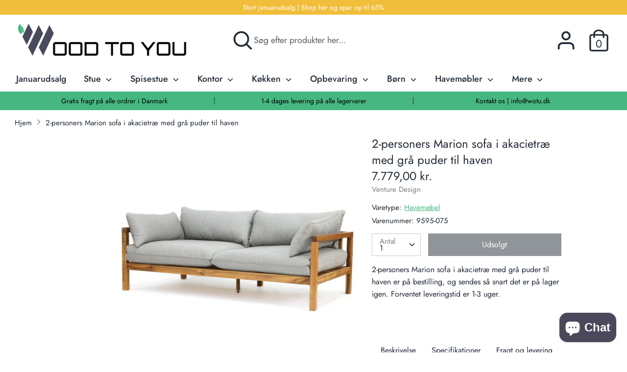

--- FILE ---
content_type: text/html; charset=utf-8
request_url: https://wotu.dk/products/2-personers-marion-sofa-i-akacietrae-med-gra-puder-til-haven
body_size: 39540
content:
<!doctype html>
<html class="no-js supports-no-cookies" lang="da">
<head>


  <!-- Start ProfitMetrics - GA4  - (v1) -->

<script>
  function _pm_executeGtag() {
    const scriptExists = document.querySelector('script[src^="https://www.googletagmanager.com/gtag/js?id="]');

    if (scriptExists) {
      
  window.dataLayer = window.dataLayer || [];
  function gtag(){ dataLayer.push(arguments); }

  gtag('config', 'G-D2MCFT3W23');
  gtag('config', 'G-K30VDY2YJ3');

    } else {
      const script = document.createElement('script');
      script.async = true;
      script.id = 'profitmetrics-ga4-script-G-D2MCFT3W23';
      script.src = 'https://www.googletagmanager.com/gtag/js?id=G-D2MCFT3W23';
      document.head.appendChild(script);

      script.addEventListener('load', function() {
        
  window.dataLayer = window.dataLayer || [];
  function gtag(){ dataLayer.push(arguments); }

  gtag('config', 'G-D2MCFT3W23');
  gtag('config', 'G-K30VDY2YJ3');

      });
    }
  }


  _pm_executeGtag();
</script>

<!-- End ProfitMetrics - GA4  - (v1) -->
  <meta name="facebook-domain-verification" content="0ydmey3p6dat7sqrc68jlf0nbm7ksu" />
  
<!-- TrustBox script -->
<script type="text/javascript" src="//widget.trustpilot.com/bootstrap/v5/tp.widget.bootstrap.min.js" async></script>
<!-- End TrustBox script -->
  
  <!-- Boost v1.1.8 -->
  <meta charset="utf-8">
  <meta http-equiv="X-UA-Compatible" content="IE=edge">
  <meta name="viewport" content="width=device-width,initial-scale=1">
  <meta name="theme-color" content="">
  <link rel="canonical" href="https://wotu.dk/products/2-personers-marion-sofa-i-akacietrae-med-gra-puder-til-haven">

  
    <link rel="shortcut icon" href="//wotu.dk/cdn/shop/files/Wood-To-You-favicon_32x32.png?v=1614317145" type="image/png">
  

  
  <title>
    2-personers loungesofa i akacietræ med grå puder til haven
    
    
    
      &ndash; Wood To You
    
  </title>

  
    <meta name="description" content="Køb 2-personers Marion sofa i akacietræ og grå stof fra Venture Design hos Wood To You. Eksklusiv loungesofa til udeområdet i haven eller på terrassen. Sofaen måler 185,5 x 92 cm. Køb 2-personers Marion sofa i akacietræ og grå stof her.">
  

  




<meta property="og:site_name" content="Wood To You">
<meta property="og:url" content="https://wotu.dk/products/2-personers-marion-sofa-i-akacietrae-med-gra-puder-til-haven">
<meta property="og:title" content="2-personers Marion sofa i akacietræ med grå puder til haven">
<meta property="og:type" content="product">
<meta property="og:description" content="Køb 2-personers Marion sofa i akacietræ og grå stof fra Venture Design hos Wood To You. Eksklusiv loungesofa til udeområdet i haven eller på terrassen. Sofaen måler 185,5 x 92 cm. Køb 2-personers Marion sofa i akacietræ og grå stof her.">

  <meta property="og:price:amount" content="7.779,00">
  <meta property="og:price:currency" content="DKK">

<meta property="og:image" content="http://wotu.dk/cdn/shop/products/2-personers-marion-sofa-akacietrae-graa-stof_1200x1200.jpg?v=1582226828"><meta property="og:image" content="http://wotu.dk/cdn/shop/products/eksklusiv-sofa-to-personer-til-haven-terrassen_1200x1200.jpg?v=1582226828"><meta property="og:image" content="http://wotu.dk/cdn/shop/products/venture-design-traesofa-med-graa-puder_1200x1200.jpg?v=1582226828">
<meta property="og:image:secure_url" content="https://wotu.dk/cdn/shop/products/2-personers-marion-sofa-akacietrae-graa-stof_1200x1200.jpg?v=1582226828"><meta property="og:image:secure_url" content="https://wotu.dk/cdn/shop/products/eksklusiv-sofa-to-personer-til-haven-terrassen_1200x1200.jpg?v=1582226828"><meta property="og:image:secure_url" content="https://wotu.dk/cdn/shop/products/venture-design-traesofa-med-graa-puder_1200x1200.jpg?v=1582226828">


  <meta name="twitter:site" content="@https://webshop-maerket.dk/profil/userprofile/Wood%20To%20You.html">

<meta name="twitter:card" content="summary_large_image">
<meta name="twitter:title" content="2-personers Marion sofa i akacietræ med grå puder til haven">
<meta name="twitter:description" content="Køb 2-personers Marion sofa i akacietræ og grå stof fra Venture Design hos Wood To You. Eksklusiv loungesofa til udeområdet i haven eller på terrassen. Sofaen måler 185,5 x 92 cm. Køb 2-personers Marion sofa i akacietræ og grå stof her.">


  <link href="//wotu.dk/cdn/shop/t/5/assets/theme.scss.css?v=36560575775559751491762503338" rel="stylesheet" type="text/css" media="all" />

  <script>
    document.documentElement.className = document.documentElement.className.replace('no-js', 'js');

    window.theme = {
      strings: {
        addToCart: "Tilføj til kurv",
        soldOut: "Udsolgt",
        unavailable: "Ikke Tilgængelig"
      },
      moneyFormat: "\u003cspan class=money\u003e{{amount_with_comma_separator}} kr.\u003c\/span\u003e",
      Currency: {
        shopCurrency: 'DKK',
        defaultCurrency: 'USD',
        default_money_with_currency_format: "{{amount_with_comma_separator}} DKK",
        default_money_format: "{{amount_with_comma_separator}} kr."
      }
    };
  </script>
  <script src="https://my.anyday.io/webshopPriceTag/anyday-price-tag-da-es2015.js" type="module" async></script>

  

  <!--[if (gt IE 9)|!(IE)]><!--><script src="//wotu.dk/cdn/shop/t/5/assets/vendor.js?v=74024315115559103711561456167" defer="defer"></script><!--<![endif]-->
  <!--[if lt IE 9]><script src="//wotu.dk/cdn/shop/t/5/assets/vendor.js?v=74024315115559103711561456167"></script><![endif]-->

  <!--[if (gt IE 9)|!(IE)]><!--><script src="//wotu.dk/cdn/shop/t/5/assets/theme.js?v=169343332162508515861669586107" defer="defer"></script><!--<![endif]-->
  <!--[if lt IE 9]><script src="//wotu.dk/cdn/shop/t/5/assets/theme.js?v=169343332162508515861669586107"></script><![endif]-->

  <script>window.performance && window.performance.mark && window.performance.mark('shopify.content_for_header.start');</script><meta name="google-site-verification" content="6z7RiDyXmPqESud2UtBzrtxZOdIL9-oTi8c4WfJmqgA">
<meta name="google-site-verification" content="6z7RiDyXmPqESud2UtBzrtxZOdIL9-oTi8c4WfJmqgA">
<meta name="facebook-domain-verification" content="t20vfylrc0cpxboq683i53r4y4n9iv">
<meta id="shopify-digital-wallet" name="shopify-digital-wallet" content="/5196309/digital_wallets/dialog">
<link rel="alternate" type="application/json+oembed" href="https://wotu.dk/products/2-personers-marion-sofa-i-akacietrae-med-gra-puder-til-haven.oembed">
<script async="async" src="/checkouts/internal/preloads.js?locale=da-DK"></script>
<script id="shopify-features" type="application/json">{"accessToken":"d313126749186c3d5b5ecd5719b14712","betas":["rich-media-storefront-analytics"],"domain":"wotu.dk","predictiveSearch":true,"shopId":5196309,"locale":"da"}</script>
<script>var Shopify = Shopify || {};
Shopify.shop = "shopiii.myshopify.com";
Shopify.locale = "da";
Shopify.currency = {"active":"DKK","rate":"1.0"};
Shopify.country = "DK";
Shopify.theme = {"name":"Boost","id":73066709105,"schema_name":"Boost","schema_version":"1.1.8","theme_store_id":863,"role":"main"};
Shopify.theme.handle = "null";
Shopify.theme.style = {"id":null,"handle":null};
Shopify.cdnHost = "wotu.dk/cdn";
Shopify.routes = Shopify.routes || {};
Shopify.routes.root = "/";</script>
<script type="module">!function(o){(o.Shopify=o.Shopify||{}).modules=!0}(window);</script>
<script>!function(o){function n(){var o=[];function n(){o.push(Array.prototype.slice.apply(arguments))}return n.q=o,n}var t=o.Shopify=o.Shopify||{};t.loadFeatures=n(),t.autoloadFeatures=n()}(window);</script>
<script id="shop-js-analytics" type="application/json">{"pageType":"product"}</script>
<script defer="defer" async type="module" src="//wotu.dk/cdn/shopifycloud/shop-js/modules/v2/client.init-shop-cart-sync_ByjAFD2B.da.esm.js"></script>
<script defer="defer" async type="module" src="//wotu.dk/cdn/shopifycloud/shop-js/modules/v2/chunk.common_D-UimmQe.esm.js"></script>
<script defer="defer" async type="module" src="//wotu.dk/cdn/shopifycloud/shop-js/modules/v2/chunk.modal_C_zrfWbZ.esm.js"></script>
<script type="module">
  await import("//wotu.dk/cdn/shopifycloud/shop-js/modules/v2/client.init-shop-cart-sync_ByjAFD2B.da.esm.js");
await import("//wotu.dk/cdn/shopifycloud/shop-js/modules/v2/chunk.common_D-UimmQe.esm.js");
await import("//wotu.dk/cdn/shopifycloud/shop-js/modules/v2/chunk.modal_C_zrfWbZ.esm.js");

  window.Shopify.SignInWithShop?.initShopCartSync?.({"fedCMEnabled":true,"windoidEnabled":true});

</script>
<script>(function() {
  var isLoaded = false;
  function asyncLoad() {
    if (isLoaded) return;
    isLoaded = true;
    var urls = ["https:\/\/ecommplugins-scripts.trustpilot.com\/v2.1\/js\/header.js?settings=eyJrZXkiOiIyVEZEbGdMMjJlY1dLMEhhIn0=\u0026shop=shopiii.myshopify.com","https:\/\/ecommplugins-trustboxsettings.trustpilot.com\/shopiii.myshopify.com.js?settings=1718706372931\u0026shop=shopiii.myshopify.com","https:\/\/static2.rapidsearch.dev\/resultpage.js?shop=shopiii.myshopify.com","\/\/cdn.shopify.com\/proxy\/834024b10c8e7e68c0bfe2e6f7e276cd0d868887259839eb503866119625b208\/cdn.shopify.com\/s\/files\/1\/0875\/2064\/files\/easystock-storefront-0.10.17.min.js?shop=shopiii.myshopify.com\u0026sp-cache-control=cHVibGljLCBtYXgtYWdlPTkwMA","https:\/\/widget.trustpilot.com\/bootstrap\/v5\/tp.widget.sync.bootstrap.min.js?shop=shopiii.myshopify.com","https:\/\/ecommplugins-scripts.trustpilot.com\/v2.1\/js\/header.min.js?settings=eyJrZXkiOiIyVEZEbGdMMjJlY1dLMEhhIiwicyI6Im5vbmUifQ==\u0026shop=shopiii.myshopify.com","https:\/\/ecommplugins-scripts.trustpilot.com\/v2.1\/js\/header.min.js?settings=eyJrZXkiOiIyVEZEbGdMMjJlY1dLMEhhIiwicyI6Im5vbmUifQ==\u0026shop=shopiii.myshopify.com","https:\/\/ecommplugins-scripts.trustpilot.com\/v2.1\/js\/header.min.js?settings=eyJrZXkiOiIyVEZEbGdMMjJlY1dLMEhhIiwicyI6Im5vbmUifQ==\u0026shop=shopiii.myshopify.com","https:\/\/ecommplugins-scripts.trustpilot.com\/v2.1\/js\/header.min.js?settings=eyJrZXkiOiIyVEZEbGdMMjJlY1dLMEhhIiwicyI6Im5vbmUifQ==\u0026shop=shopiii.myshopify.com","https:\/\/cdn1.profitmetrics.io\/0745CA4E24106E5A\/shopify-bundle.js?shop=shopiii.myshopify.com"];
    for (var i = 0; i < urls.length; i++) {
      var s = document.createElement('script');
      s.type = 'text/javascript';
      s.async = true;
      s.src = urls[i];
      var x = document.getElementsByTagName('script')[0];
      x.parentNode.insertBefore(s, x);
    }
  };
  if(window.attachEvent) {
    window.attachEvent('onload', asyncLoad);
  } else {
    window.addEventListener('load', asyncLoad, false);
  }
})();</script>
<script id="__st">var __st={"a":5196309,"offset":3600,"reqid":"3f95c8c7-f278-4e45-8ae0-29b1c56351d8-1769037645","pageurl":"wotu.dk\/products\/2-personers-marion-sofa-i-akacietrae-med-gra-puder-til-haven","u":"4102c8a0f8e8","p":"product","rtyp":"product","rid":4399662727281};</script>
<script>window.ShopifyPaypalV4VisibilityTracking = true;</script>
<script id="captcha-bootstrap">!function(){'use strict';const t='contact',e='account',n='new_comment',o=[[t,t],['blogs',n],['comments',n],[t,'customer']],c=[[e,'customer_login'],[e,'guest_login'],[e,'recover_customer_password'],[e,'create_customer']],r=t=>t.map((([t,e])=>`form[action*='/${t}']:not([data-nocaptcha='true']) input[name='form_type'][value='${e}']`)).join(','),a=t=>()=>t?[...document.querySelectorAll(t)].map((t=>t.form)):[];function s(){const t=[...o],e=r(t);return a(e)}const i='password',u='form_key',d=['recaptcha-v3-token','g-recaptcha-response','h-captcha-response',i],f=()=>{try{return window.sessionStorage}catch{return}},m='__shopify_v',_=t=>t.elements[u];function p(t,e,n=!1){try{const o=window.sessionStorage,c=JSON.parse(o.getItem(e)),{data:r}=function(t){const{data:e,action:n}=t;return t[m]||n?{data:e,action:n}:{data:t,action:n}}(c);for(const[e,n]of Object.entries(r))t.elements[e]&&(t.elements[e].value=n);n&&o.removeItem(e)}catch(o){console.error('form repopulation failed',{error:o})}}const l='form_type',E='cptcha';function T(t){t.dataset[E]=!0}const w=window,h=w.document,L='Shopify',v='ce_forms',y='captcha';let A=!1;((t,e)=>{const n=(g='f06e6c50-85a8-45c8-87d0-21a2b65856fe',I='https://cdn.shopify.com/shopifycloud/storefront-forms-hcaptcha/ce_storefront_forms_captcha_hcaptcha.v1.5.2.iife.js',D={infoText:'Beskyttet af hCaptcha',privacyText:'Beskyttelse af persondata',termsText:'Vilkår'},(t,e,n)=>{const o=w[L][v],c=o.bindForm;if(c)return c(t,g,e,D).then(n);var r;o.q.push([[t,g,e,D],n]),r=I,A||(h.body.append(Object.assign(h.createElement('script'),{id:'captcha-provider',async:!0,src:r})),A=!0)});var g,I,D;w[L]=w[L]||{},w[L][v]=w[L][v]||{},w[L][v].q=[],w[L][y]=w[L][y]||{},w[L][y].protect=function(t,e){n(t,void 0,e),T(t)},Object.freeze(w[L][y]),function(t,e,n,w,h,L){const[v,y,A,g]=function(t,e,n){const i=e?o:[],u=t?c:[],d=[...i,...u],f=r(d),m=r(i),_=r(d.filter((([t,e])=>n.includes(e))));return[a(f),a(m),a(_),s()]}(w,h,L),I=t=>{const e=t.target;return e instanceof HTMLFormElement?e:e&&e.form},D=t=>v().includes(t);t.addEventListener('submit',(t=>{const e=I(t);if(!e)return;const n=D(e)&&!e.dataset.hcaptchaBound&&!e.dataset.recaptchaBound,o=_(e),c=g().includes(e)&&(!o||!o.value);(n||c)&&t.preventDefault(),c&&!n&&(function(t){try{if(!f())return;!function(t){const e=f();if(!e)return;const n=_(t);if(!n)return;const o=n.value;o&&e.removeItem(o)}(t);const e=Array.from(Array(32),(()=>Math.random().toString(36)[2])).join('');!function(t,e){_(t)||t.append(Object.assign(document.createElement('input'),{type:'hidden',name:u})),t.elements[u].value=e}(t,e),function(t,e){const n=f();if(!n)return;const o=[...t.querySelectorAll(`input[type='${i}']`)].map((({name:t})=>t)),c=[...d,...o],r={};for(const[a,s]of new FormData(t).entries())c.includes(a)||(r[a]=s);n.setItem(e,JSON.stringify({[m]:1,action:t.action,data:r}))}(t,e)}catch(e){console.error('failed to persist form',e)}}(e),e.submit())}));const S=(t,e)=>{t&&!t.dataset[E]&&(n(t,e.some((e=>e===t))),T(t))};for(const o of['focusin','change'])t.addEventListener(o,(t=>{const e=I(t);D(e)&&S(e,y())}));const B=e.get('form_key'),M=e.get(l),P=B&&M;t.addEventListener('DOMContentLoaded',(()=>{const t=y();if(P)for(const e of t)e.elements[l].value===M&&p(e,B);[...new Set([...A(),...v().filter((t=>'true'===t.dataset.shopifyCaptcha))])].forEach((e=>S(e,t)))}))}(h,new URLSearchParams(w.location.search),n,t,e,['guest_login'])})(!0,!0)}();</script>
<script integrity="sha256-4kQ18oKyAcykRKYeNunJcIwy7WH5gtpwJnB7kiuLZ1E=" data-source-attribution="shopify.loadfeatures" defer="defer" src="//wotu.dk/cdn/shopifycloud/storefront/assets/storefront/load_feature-a0a9edcb.js" crossorigin="anonymous"></script>
<script data-source-attribution="shopify.dynamic_checkout.dynamic.init">var Shopify=Shopify||{};Shopify.PaymentButton=Shopify.PaymentButton||{isStorefrontPortableWallets:!0,init:function(){window.Shopify.PaymentButton.init=function(){};var t=document.createElement("script");t.src="https://wotu.dk/cdn/shopifycloud/portable-wallets/latest/portable-wallets.da.js",t.type="module",document.head.appendChild(t)}};
</script>
<script data-source-attribution="shopify.dynamic_checkout.buyer_consent">
  function portableWalletsHideBuyerConsent(e){var t=document.getElementById("shopify-buyer-consent"),n=document.getElementById("shopify-subscription-policy-button");t&&n&&(t.classList.add("hidden"),t.setAttribute("aria-hidden","true"),n.removeEventListener("click",e))}function portableWalletsShowBuyerConsent(e){var t=document.getElementById("shopify-buyer-consent"),n=document.getElementById("shopify-subscription-policy-button");t&&n&&(t.classList.remove("hidden"),t.removeAttribute("aria-hidden"),n.addEventListener("click",e))}window.Shopify?.PaymentButton&&(window.Shopify.PaymentButton.hideBuyerConsent=portableWalletsHideBuyerConsent,window.Shopify.PaymentButton.showBuyerConsent=portableWalletsShowBuyerConsent);
</script>
<script data-source-attribution="shopify.dynamic_checkout.cart.bootstrap">document.addEventListener("DOMContentLoaded",(function(){function t(){return document.querySelector("shopify-accelerated-checkout-cart, shopify-accelerated-checkout")}if(t())Shopify.PaymentButton.init();else{new MutationObserver((function(e,n){t()&&(Shopify.PaymentButton.init(),n.disconnect())})).observe(document.body,{childList:!0,subtree:!0})}}));
</script>

<script>window.performance && window.performance.mark && window.performance.mark('shopify.content_for_header.end');</script>

  
      


  <script type="text/javascript">
    window.RapidSearchAdmin = false;
  </script>


<!-- BEGIN app block: shopify://apps/consentik-cookie/blocks/omega-cookies-notification/13cba824-a338-452e-9b8e-c83046a79f21 --><script type="text/javascript" src="https://cdn.shopify.com/extensions/019bc607-8383-7b61-9618-f914d3f94be7/consentik-ex-202601161558/assets/jQueryOT.min.js" defer></script>

<script>
    window.otCKAppData = {};
    var otCKRequestDataInfo = {};
    var otCKRootLink = '';
    var otCKSettings = {};
    window.OCBCookies = []
    window.OCBCategories = []
    window['otkConsent'] = window['otkConsent'] || {};
    window.otJQuerySource = "https://cdn.shopify.com/extensions/019bc607-8383-7b61-9618-f914d3f94be7/consentik-ex-202601161558/assets/jQueryOT.min.js"
</script>



    <script>
        console.log('UN ACTIVE CROSS', 0)
        function __remvoveCookie(name) {
            document.cookie = name + '=; expires=Thu, 01 Jan 1970 00:00:00 UTC; path=/;';
        }

        __remvoveCookie('__cross_accepted');
    </script>




    <script>
        otCKRequestDataInfo = {"isGoogleLogged":false,"requiredLoginText":"Please login to request","requestSendingText":"Request sending...","requestSentText":"Request sent"};
    </script>


    <script>
        let otCKEnableDebugger = 0;
    </script>




    <script>
        window.cstCookiesData = {"rootLink":"https://apps.consentik.com/consentik","cookies":[{"id":13299322,"cookie_status":true,"cookie_name":"_ab","cookie_description":"Used in connection with access to admin.","category_id":37074,"platform":"Shopify","domain":"shopify.com","retention_period":"session","privacy_link":null,"wildcard":false,"expired_time":"session","type":null},{"id":13299323,"cookie_status":true,"cookie_name":"_secure_session_id","cookie_description":"Used in connection with navigation through a storefront.\r\n","category_id":37074,"platform":"Shopify","domain":"shopify.com","retention_period":"session","privacy_link":null,"wildcard":false,"expired_time":"session","type":null},{"id":13299324,"cookie_status":true,"cookie_name":"Cart","cookie_description":"Used in connection with shopping cart.\r\n","category_id":37074,"platform":"Shopify","domain":"shopify.com","retention_period":"14 days","privacy_link":null,"wildcard":false,"expired_time":"14 days","type":null},{"id":13299325,"cookie_status":true,"cookie_name":"cart_currency","cookie_description":"Used in connection with shopping cart.\r\n","category_id":37074,"platform":"Shopify","domain":"shopify.com","retention_period":"14 days","privacy_link":null,"wildcard":false,"expired_time":"14 days","type":null},{"id":13299326,"cookie_status":true,"cookie_name":"cart_sig","cookie_description":"Used in connection with checkout.\r\n","category_id":37074,"platform":"Shopify","domain":"shopify.com","retention_period":"14 days","privacy_link":null,"wildcard":false,"expired_time":"14 days","type":null},{"id":13299327,"cookie_status":true,"cookie_name":"cart_ts","cookie_description":"Used in connection with checkout.\r\n","category_id":37074,"platform":"Shopify","domain":"shopify.com","retention_period":"14 days","privacy_link":null,"wildcard":false,"expired_time":"14 days","type":null},{"id":13299328,"cookie_status":true,"cookie_name":"cart_ver","cookie_description":"Used in connection with shopping cart.\r\n","category_id":37074,"platform":"Shopify","domain":"","retention_period":"2 weeks","privacy_link":null,"wildcard":false,"expired_time":"2 weeks","type":null},{"id":13299329,"cookie_status":true,"cookie_name":"checkout","cookie_description":"Påkrævet for at hjemmesiden kan fungere","category_id":37074,"platform":null,"domain":null,"retention_period":null,"privacy_link":null,"wildcard":false,"expired_time":null,"type":null},{"id":13299330,"cookie_status":true,"cookie_name":"checkout_token","cookie_description":"Used in connection with checkout.\r\n","category_id":37074,"platform":"Shopify","domain":"shopify.com","retention_period":"14 days","privacy_link":null,"wildcard":false,"expired_time":"14 days","type":null},{"id":13299331,"cookie_status":true,"cookie_name":"cookietest","cookie_description":"Påkrævet for at hjemmesiden kan fungere","category_id":37074,"platform":null,"domain":null,"retention_period":null,"privacy_link":null,"wildcard":false,"expired_time":null,"type":null},{"id":13299332,"cookie_status":true,"cookie_name":"master_device_id","cookie_description":"Påkrævet for at hjemmesiden kan fungere","category_id":37074,"platform":null,"domain":null,"retention_period":null,"privacy_link":null,"wildcard":false,"expired_time":null,"type":null},{"id":13299333,"cookie_status":true,"cookie_name":"previous_checkout_token","cookie_description":"Påkrævet for at hjemmesiden kan fungere","category_id":37074,"platform":null,"domain":null,"retention_period":null,"privacy_link":null,"wildcard":false,"expired_time":null,"type":null},{"id":13299334,"cookie_status":true,"cookie_name":"previous_step","cookie_description":"Påkrævet for at hjemmesiden kan fungere","category_id":37074,"platform":null,"domain":null,"retention_period":null,"privacy_link":null,"wildcard":false,"expired_time":null,"type":null},{"id":13299335,"cookie_status":true,"cookie_name":"remember_me","cookie_description":"Påkrævet for at hjemmesiden kan fungere","category_id":37074,"platform":null,"domain":null,"retention_period":null,"privacy_link":null,"wildcard":false,"expired_time":null,"type":null},{"id":13299336,"cookie_status":true,"cookie_name":"Secret","cookie_description":"Used in connection with checkout.\r\n","category_id":37074,"platform":"Shopify","domain":"shopify.com","retention_period":"14 days","privacy_link":null,"wildcard":false,"expired_time":"14 days","type":null},{"id":13299337,"cookie_status":true,"cookie_name":"Secure_customer_sig","cookie_description":"Used in connection with customer login.\r\n","category_id":37074,"platform":"Shopify","domain":"shopify.com","retention_period":"2 years","privacy_link":null,"wildcard":false,"expired_time":"2 years","type":null},{"id":13299338,"cookie_status":true,"cookie_name":"storefront_digest","cookie_description":"Used in connection with customer login.\r\n","category_id":37074,"platform":"Shopify","domain":"shopify.com","retention_period":"2 years","privacy_link":null,"wildcard":false,"expired_time":"2 years","type":null},{"id":13299339,"cookie_status":true,"cookie_name":"_shopify_country","cookie_description":"For shops where pricing currency/country set from GeoIP, that cookie stores the country we've detected. This cookie helps avoid doing GeoIP lookups after the first request.","category_id":37074,"platform":"Shopify","domain":"","retention_period":"session","privacy_link":null,"wildcard":false,"expired_time":"session","type":null},{"id":13299340,"cookie_status":true,"cookie_name":"_shopify_m","cookie_description":"Påkrævet for at hjemmesiden kan fungere","category_id":37074,"platform":null,"domain":null,"retention_period":null,"privacy_link":null,"wildcard":false,"expired_time":null,"type":null},{"id":13299341,"cookie_status":true,"cookie_name":"_shopify_tm","cookie_description":"Påkrævet for at hjemmesiden kan fungere","category_id":37074,"platform":null,"domain":null,"retention_period":null,"privacy_link":null,"wildcard":false,"expired_time":null,"type":null},{"id":13299342,"cookie_status":true,"cookie_name":"_shopify_tw","cookie_description":"Påkrævet for at hjemmesiden kan fungere","category_id":37074,"platform":null,"domain":null,"retention_period":null,"privacy_link":null,"wildcard":false,"expired_time":null,"type":null},{"id":13299343,"cookie_status":true,"cookie_name":"_storefront_u","cookie_description":"Påkrævet for at hjemmesiden kan fungere","category_id":37074,"platform":null,"domain":null,"retention_period":null,"privacy_link":null,"wildcard":false,"expired_time":null,"type":null},{"id":13299344,"cookie_status":true,"cookie_name":"_tracking_consent","cookie_description":"Tracking preferences.\r\n","category_id":37074,"platform":"Shopify","domain":"shopify.com","retention_period":"2 years","privacy_link":null,"wildcard":false,"expired_time":"2 years","type":null},{"id":13299345,"cookie_status":true,"cookie_name":"tracked_start_checkout","cookie_description":"Utilizzato in connessione con il checkout.","category_id":37074,"platform":"Shopify","domain":"shopify.com","retention_period":"2 years","privacy_link":null,"wildcard":false,"expired_time":"2 years","type":null},{"id":13299346,"cookie_status":true,"cookie_name":"_Brochure_session","cookie_description":"Used in connection with browsing through site.\r\n","category_id":37074,"platform":"Shopify","domain":"shopify.com","retention_period":"2 years","privacy_link":null,"wildcard":false,"expired_time":"2 years","type":null},{"id":13299347,"cookie_status":true,"cookie_name":"identity_state","cookie_description":"Påkrævet for at hjemmesiden kan fungere","category_id":37074,"platform":null,"domain":null,"retention_period":null,"privacy_link":null,"wildcard":false,"expired_time":null,"type":null},{"id":13299348,"cookie_status":true,"cookie_name":"identity_state_<<id>>","cookie_description":"Påkrævet for at hjemmesiden kan fungere","category_id":37074,"platform":null,"domain":null,"retention_period":null,"privacy_link":null,"wildcard":false,"expired_time":null,"type":null},{"id":13299349,"cookie_status":true,"cookie_name":"identity_customer_account_number","cookie_description":"Påkrævet for at hjemmesiden kan fungere","category_id":37074,"platform":null,"domain":null,"retention_period":null,"privacy_link":null,"wildcard":false,"expired_time":null,"type":null},{"id":13299350,"cookie_status":true,"cookie_name":"_customer_account_shop_sessions","cookie_description":"Påkrævet for at hjemmesiden kan fungere","category_id":37074,"platform":null,"domain":null,"retention_period":null,"privacy_link":null,"wildcard":false,"expired_time":null,"type":null},{"id":13299351,"cookie_status":true,"cookie_name":"_secure_account_session_id","cookie_description":"Påkrævet for at hjemmesiden kan fungere","category_id":37074,"platform":null,"domain":null,"retention_period":null,"privacy_link":null,"wildcard":false,"expired_time":null,"type":null},{"id":13299352,"cookie_status":true,"cookie_name":"_cmp_a","cookie_description":"Used for managing customer privacy settings.","category_id":37074,"platform":"Shopify","domain":"","retention_period":"1 day","privacy_link":null,"wildcard":false,"expired_time":"1 day","type":null},{"id":13299353,"cookie_status":true,"cookie_name":"c","cookie_description":"Used in connection with checkout.","category_id":37074,"platform":"Adform","domain":"adform.net (3rd party)","retention_period":"60 days till 3650 days","privacy_link":null,"wildcard":false,"expired_time":"60 days till 3650 days","type":null},{"id":13299354,"cookie_status":true,"cookie_name":"customer_account_locale","cookie_description":"Påkrævet for at hjemmesiden kan fungere","category_id":37074,"platform":null,"domain":null,"retention_period":null,"privacy_link":null,"wildcard":false,"expired_time":null,"type":null},{"id":13299355,"cookie_status":true,"cookie_name":"dynamic_checkout_shown_on_cart","cookie_description":"Dient der Shop-Funktionalität, um den Einkauf und die Bezahlfunktion zu gewährleisten.","category_id":37074,"platform":"Shopify","domain":"shopify.com","retention_period":"30 minutes","privacy_link":null,"wildcard":false,"expired_time":"30 minutes","type":null},{"id":13299356,"cookie_status":true,"cookie_name":"hide_shopify_pay_for_checkout","cookie_description":"Påkrævet for at hjemmesiden kan fungere","category_id":37074,"platform":null,"domain":null,"retention_period":null,"privacy_link":null,"wildcard":false,"expired_time":null,"type":null},{"id":13299357,"cookie_status":true,"cookie_name":"keep_alive","cookie_description":"Used in connection with buyer localization.","category_id":37074,"platform":"Shopify","domain":"shopify.com","retention_period":"14 weeks","privacy_link":null,"wildcard":false,"expired_time":"14 weeks","type":null},{"id":13299358,"cookie_status":true,"cookie_name":"discount_code","cookie_description":"Påkrævet for at hjemmesiden kan fungere","category_id":37074,"platform":null,"domain":null,"retention_period":null,"privacy_link":null,"wildcard":false,"expired_time":null,"type":null},{"id":13299359,"cookie_status":true,"cookie_name":"shopify_pay","cookie_description":"Påkrævet for at hjemmesiden kan fungere","category_id":37074,"platform":null,"domain":null,"retention_period":null,"privacy_link":null,"wildcard":false,"expired_time":null,"type":null},{"id":13299360,"cookie_status":true,"cookie_name":"shopify_pay_redirect","cookie_description":"Used in connection with checkout.","category_id":37074,"platform":"Shopify","domain":"shopify.com","retention_period":"30 minutes, 3w or 1y depending on value","privacy_link":null,"wildcard":false,"expired_time":"30 minutes, 3w or 1y depending on value","type":null},{"id":13299361,"cookie_status":true,"cookie_name":"shop_pay_accelerated","cookie_description":"Påkrævet for at hjemmesiden kan fungere","category_id":37074,"platform":null,"domain":null,"retention_period":null,"privacy_link":null,"wildcard":false,"expired_time":null,"type":null},{"id":13299362,"cookie_status":true,"cookie_name":"source_name","cookie_description":"Påkrævet for at hjemmesiden kan fungere","category_id":37074,"platform":null,"domain":null,"retention_period":null,"privacy_link":null,"wildcard":false,"expired_time":null,"type":null},{"id":13299363,"cookie_status":true,"cookie_name":"checkout_session_lookup","cookie_description":"Used in connection with checkout.","category_id":37074,"platform":"Shopify","domain":"","retention_period":"3 weeks","privacy_link":null,"wildcard":false,"expired_time":"3 weeks","type":null},{"id":13299364,"cookie_status":true,"cookie_name":"checkout_prefill","cookie_description":"Påkrævet for at hjemmesiden kan fungere","category_id":37074,"platform":null,"domain":null,"retention_period":null,"privacy_link":null,"wildcard":false,"expired_time":null,"type":null},{"id":13299365,"cookie_status":true,"cookie_name":"checkout_queue_token","cookie_description":"Påkrævet for at hjemmesiden kan fungere","category_id":37074,"platform":null,"domain":null,"retention_period":null,"privacy_link":null,"wildcard":false,"expired_time":null,"type":null},{"id":13299366,"cookie_status":true,"cookie_name":"checkout_queue_checkout_token","cookie_description":"Påkrævet for at hjemmesiden kan fungere","category_id":37074,"platform":null,"domain":null,"retention_period":null,"privacy_link":null,"wildcard":false,"expired_time":null,"type":null},{"id":13299367,"cookie_status":true,"cookie_name":"checkout_worker_session","cookie_description":"Påkrævet for at hjemmesiden kan fungere","category_id":37074,"platform":null,"domain":null,"retention_period":null,"privacy_link":null,"wildcard":false,"expired_time":null,"type":null},{"id":13299368,"cookie_status":true,"cookie_name":"checkout_session_token","cookie_description":"Used in connection with checkout.","category_id":37074,"platform":"Shopify","domain":"","retention_period":"3 weeks","privacy_link":null,"wildcard":false,"expired_time":"3 weeks","type":null},{"id":13299369,"cookie_status":true,"cookie_name":"order","cookie_description":"Påkrævet for at hjemmesiden kan fungere","category_id":37074,"platform":null,"domain":null,"retention_period":null,"privacy_link":null,"wildcard":false,"expired_time":null,"type":null},{"id":13299370,"cookie_status":true,"cookie_name":"identity-state","cookie_description":"Påkrævet for at hjemmesiden kan fungere","category_id":37074,"platform":null,"domain":null,"retention_period":null,"privacy_link":null,"wildcard":false,"expired_time":null,"type":null},{"id":13299371,"cookie_status":true,"cookie_name":"card_update_verification_id","cookie_description":"Påkrævet for at hjemmesiden kan fungere","category_id":37074,"platform":null,"domain":null,"retention_period":null,"privacy_link":null,"wildcard":false,"expired_time":null,"type":null},{"id":13299372,"cookie_status":true,"cookie_name":"customer_account_new_login","cookie_description":"Påkrævet for at hjemmesiden kan fungere","category_id":37074,"platform":null,"domain":null,"retention_period":null,"privacy_link":null,"wildcard":false,"expired_time":null,"type":null},{"id":13299373,"cookie_status":true,"cookie_name":"customer_account_preview","cookie_description":"Påkrævet for at hjemmesiden kan fungere","category_id":37074,"platform":null,"domain":null,"retention_period":null,"privacy_link":null,"wildcard":false,"expired_time":null,"type":null},{"id":13299374,"cookie_status":true,"cookie_name":"customer_payment_method","cookie_description":"Påkrævet for at hjemmesiden kan fungere","category_id":37074,"platform":null,"domain":null,"retention_period":null,"privacy_link":null,"wildcard":false,"expired_time":null,"type":null},{"id":13299375,"cookie_status":true,"cookie_name":"customer_shop_pay_agreement","cookie_description":"Påkrævet for at hjemmesiden kan fungere","category_id":37074,"platform":null,"domain":null,"retention_period":null,"privacy_link":null,"wildcard":false,"expired_time":null,"type":null},{"id":13299376,"cookie_status":true,"cookie_name":"pay_update_intent_id","cookie_description":"Påkrævet for at hjemmesiden kan fungere","category_id":37074,"platform":null,"domain":null,"retention_period":null,"privacy_link":null,"wildcard":false,"expired_time":null,"type":null},{"id":13299377,"cookie_status":true,"cookie_name":"localization","cookie_description":"Für die Lokalisierung und Bereitstellung lokaler Informationen. (z. B. Währung, Shop-Sprache)","category_id":37074,"platform":"Shopify","domain":"","retention_period":"2 weeks","privacy_link":null,"wildcard":false,"expired_time":"2 weeks","type":null},{"id":13299378,"cookie_status":true,"cookie_name":"profile_preview_token","cookie_description":"Påkrævet for at hjemmesiden kan fungere","category_id":37074,"platform":null,"domain":null,"retention_period":null,"privacy_link":null,"wildcard":false,"expired_time":null,"type":null},{"id":13299379,"cookie_status":true,"cookie_name":"login_with_shop_finalize","cookie_description":"Påkrævet for at hjemmesiden kan fungere","category_id":37074,"platform":null,"domain":null,"retention_period":null,"privacy_link":null,"wildcard":false,"expired_time":null,"type":null},{"id":13299380,"cookie_status":true,"cookie_name":"preview_theme","cookie_description":"Påkrævet for at hjemmesiden kan fungere","category_id":37074,"platform":null,"domain":null,"retention_period":null,"privacy_link":null,"wildcard":false,"expired_time":null,"type":null},{"id":13299381,"cookie_status":true,"cookie_name":"shopify-editor-unconfirmed-settings","cookie_description":"Påkrævet for at hjemmesiden kan fungere","category_id":37074,"platform":null,"domain":null,"retention_period":null,"privacy_link":null,"wildcard":false,"expired_time":null,"type":null},{"id":13299382,"cookie_status":true,"cookie_name":"wpm-test-cookie","cookie_description":"Påkrævet for at hjemmesiden kan fungere","category_id":37074,"platform":null,"domain":null,"retention_period":null,"privacy_link":null,"wildcard":false,"expired_time":null,"type":null},{"id":13299383,"cookie_status":true,"cookie_name":"_landing_page","cookie_description":"Track landing pages.\r\n","category_id":37077,"platform":"Shopify","domain":"shopify.com","retention_period":"2 years","privacy_link":null,"wildcard":false,"expired_time":"2 years","type":null},{"id":13299384,"cookie_status":true,"cookie_name":"_orig_referrer","cookie_description":"Track landing pages.\r\n","category_id":37077,"platform":"Shopify","domain":"shopify.com","retention_period":"2 years","privacy_link":null,"wildcard":false,"expired_time":"2 years","type":null},{"id":13299385,"cookie_status":true,"cookie_name":"_s","cookie_description":"Shopify analytics.\r\n","category_id":37077,"platform":"Shopify","domain":"shopify.com","retention_period":"2 years","privacy_link":null,"wildcard":false,"expired_time":"2 years","type":null},{"id":13299386,"cookie_status":true,"cookie_name":"_shopify_d","cookie_description":"Hjemmeside sporing","category_id":37077,"platform":null,"domain":null,"retention_period":null,"privacy_link":null,"wildcard":false,"expired_time":null,"type":null},{"id":13299387,"cookie_status":true,"cookie_name":"_shopify_fs","cookie_description":"Shopify analytics.\r\n","category_id":37077,"platform":"Shopify","domain":"shopify.com","retention_period":"2 years","privacy_link":null,"wildcard":false,"expired_time":"2 years","type":null},{"id":13299388,"cookie_status":true,"cookie_name":"_shopify_s","cookie_description":"Shopify analytics.\r\n","category_id":37077,"platform":"Shopify","domain":"shopify.com","retention_period":"2 years","privacy_link":null,"wildcard":false,"expired_time":"2 years","type":null},{"id":13299389,"cookie_status":true,"cookie_name":"_shopify_sa_p","cookie_description":"Shopify analytics relating to marketing & referrals.\r\n","category_id":37077,"platform":"Shopify","domain":"shopify.com","retention_period":"2 years","privacy_link":null,"wildcard":false,"expired_time":"2 years","type":null},{"id":13299390,"cookie_status":true,"cookie_name":"_shopify_sa_t","cookie_description":"Shopify analytics relating to marketing & referrals.\r\n","category_id":37077,"platform":"Shopify","domain":"shopify.com","retention_period":"2 years","privacy_link":null,"wildcard":false,"expired_time":"2 years","type":null},{"id":13299391,"cookie_status":true,"cookie_name":"_shopify_y","cookie_description":"Shopify analytics.\r\n","category_id":37077,"platform":"Shopify","domain":"shopify.com","retention_period":"2 years","privacy_link":null,"wildcard":false,"expired_time":"2 years","type":null},{"id":13299392,"cookie_status":true,"cookie_name":"_y","cookie_description":"Shopify analytics.\r\n","category_id":37077,"platform":"Shopify","domain":"shopify.com","retention_period":"2 years","privacy_link":null,"wildcard":false,"expired_time":"2 years","type":null},{"id":13299393,"cookie_status":true,"cookie_name":"_shopify_uniq","cookie_description":"Tracks landing pages.\r\n","category_id":37077,"platform":"Shopify","domain":"shopify.com","retention_period":"2 years","privacy_link":null,"wildcard":false,"expired_time":"2 years","type":null},{"id":13299394,"cookie_status":true,"cookie_name":"ab_test_*","cookie_description":"Hjemmeside sporing","category_id":37077,"platform":null,"domain":null,"retention_period":null,"privacy_link":null,"wildcard":false,"expired_time":null,"type":null},{"id":13299395,"cookie_status":true,"cookie_name":"ki_r","cookie_description":"Shopify analytics.\r\n","category_id":37077,"platform":"Shopify","domain":"shopify.com","retention_period":"2 years","privacy_link":null,"wildcard":false,"expired_time":"2 years","type":null},{"id":13299396,"cookie_status":true,"cookie_name":"ki_t","cookie_description":"Shopify analytics.\r\n","category_id":37077,"platform":"Shopify","domain":"shopify.com","retention_period":"2 years","privacy_link":null,"wildcard":false,"expired_time":"2 years","type":null},{"id":13299397,"cookie_status":true,"cookie_name":"customer_auth_provider","cookie_description":"Hjemmeside sporing","category_id":37077,"platform":null,"domain":null,"retention_period":null,"privacy_link":null,"wildcard":false,"expired_time":null,"type":null},{"id":13299398,"cookie_status":true,"cookie_name":"customer_auth_session_created_at","cookie_description":"Hjemmeside sporing","category_id":37077,"platform":null,"domain":null,"retention_period":null,"privacy_link":null,"wildcard":false,"expired_time":null,"type":null},{"id":13299446,"cookie_status":true,"cookie_name":"gaH6V8TD9KF7","cookie_description":"Google Analytics","category_id":37077,"platform":null,"domain":null,"retention_period":null,"privacy_link":null,"wildcard":false,"expired_time":null,"type":null},{"id":13313952,"cookie_status":true,"cookie_name":"fbc","cookie_description":"Facebook","category_id":37076,"platform":null,"domain":null,"retention_period":null,"privacy_link":null,"wildcard":false,"expired_time":null,"type":null},{"id":13416584,"cookie_status":true,"cookie_name":"ga6Y2GL6JEL9","cookie_description":"Google Analytics","category_id":37077,"platform":null,"domain":null,"retention_period":null,"privacy_link":null,"wildcard":false,"expired_time":null,"type":null},{"id":13434335,"cookie_status":true,"cookie_name":"gaS8VXCC5E20","cookie_description":"Google Analytics","category_id":37077,"platform":null,"domain":null,"retention_period":null,"privacy_link":null,"wildcard":false,"expired_time":null,"type":null},{"id":13451453,"cookie_status":true,"cookie_name":"gaZQN79HKLH9","cookie_description":"Google Analytics","category_id":37077,"platform":null,"domain":null,"retention_period":null,"privacy_link":null,"wildcard":false,"expired_time":null,"type":null}],"category":[{"id":37074,"category_status":true,"category_name":"Nødvendige","category_description":"Nødvendige cookies hjælper med at gøre en hjemmeside brugbar ved at aktivere grundlæggende funktioner. Hjemmesiden kan ikke fungere optimalt uden disse cookies.","is_necessary":true,"name_consent":"necessary"},{"id":37075,"category_status":true,"category_name":"Funktionelle","category_description":"Vi indsamler oplysninger om dine foretrukne indstillinger og valg på hjemmesiden. Det gør vi for at kunne vise dig den version af hjemmesiden, der passer til dine præferencer. Oplysningerne bliver brugt til at afgøre, hvilken region og sprog du foretrækker, til at vise videoer og andre visuelle elementer på hjemmesiden.","is_necessary":false,"name_consent":"preferences"},{"id":37076,"category_status":true,"category_name":"Marketing","category_description":"Vi indsamler oplysninger om dine interesser, herunder hvilke sider og annoncer du klikker på, hvilke produkter eller ydelser du viser interesse for, eller køber, på denne og andre hjemmesider. Det gør vi for at kunne vise dig annoncer, der er relevante for dig og dine interesser. For at kunne vise dig målrettede annoncer på denne og andre hjemmesider, samarbejder vi med andre virksomheder, som vi deler oplysninger med.","is_necessary":false,"name_consent":"marketing"},{"id":37077,"category_status":true,"category_name":"Statiske","category_description":"Vi indsamler oplysninger om, hvordan du interagerer med hjemmesiden, herunder hvor ofte du besøger siden, og hvilke sider du kigger på. Det gør vi for at kunne optimere design, brugervenlighed og styrke effektiviteten af hjemmesiden. Derudover bruger vi oplysningerne til at give dig personaliseret indhold og udarbejde markedsanalyser.","is_necessary":false,"name_consent":"analytics"}]};
    </script>



    <script>
        window.cstMultipleLanguages = {"rootLink":"https://apps.consentik.com/consentik","config":{"id":81,"default_language":"en","language_detection_method":"url","enable":"0","language_list":["en"],"unpublish_language":[],"active_selector":"0"},"cookieInformation":[],"bannerText":[{"id":181,"message":"1. til at give dig en bedre oplevelse af vores hjemmeside (funktionelle)\n<br>2. til at få en idé om hvilke sider du besøger (statistik)\n<br>3. til at vise dig relevante kampagner (marketing)\n\n<br>“OK” for at give os samtykke til at bruge cookies til disse formål.\n\n<br>Eller vælg TILPAS for at give samtykke til bestemte formål.\n\n<br>Du kan til hver en tid ændre eller trække dit samtykke tilbage. Kl","submit_text":"OK","info_text":"Læs vores Cookiepolitik","text_size":0,"dismiss_text":"AFVIS ALLE","prefrences_text":"TILPAS","preferences_title":"Tilpas","accept_selected_text":"Tillad valgte","accept_all_text":"Tillad alle","title_popup":"","mess_popup":"Herunder har du mulighed for at tilpasse, hvilke cookies du vil tillade på hjemmesiden.","title":"Vi anvender cookies","google_privacy_text":"Google's Privacy Policy","impressum_title":"Legal Disclosure (Imprint)","reopen_text":"Cookie Manage","language":"en","data_sale_label":"Do not share/sale my personal data"}],"cookies":[{"id":214853,"cookie_status":false,"cookie_name":"_shopify_essential","cookie_description":"Stores the user's cookie consent state for the current domain","category_id":37075,"base_on":14568413,"language":"en","domain":"shopiii.myshopify.com","expired_time":"1","platform":"Shopify","privacy_link":null,"type":null,"wildcard":false},{"id":214854,"cookie_status":false,"cookie_name":"test_cookie","cookie_description":"This cookie is set by DoubleClick (which is owned by Google) to determine if the website visitor's browser supports cookies.","category_id":37075,"base_on":14568414,"language":"en","domain":"doubleclick.net","expired_time":"1 year","platform":"DoubleClick/Google Marketing","privacy_link":"https://policies.google.com/privacy","type":null,"wildcard":false},{"id":214855,"cookie_status":false,"cookie_name":"_ga","cookie_description":"ID used to identify users","category_id":37077,"base_on":14568415,"language":"en","domain":".wotu.dk","expired_time":"2 years","platform":"Google Analytics","privacy_link":"https://policies.google.com/privacy","type":null,"wildcard":false},{"id":214856,"cookie_status":false,"cookie_name":"_ga_","cookie_description":"ID used to identify users","category_id":37077,"base_on":14568416,"language":"en","domain":".wotu.dk","expired_time":"2 years","platform":"Google Analytics","privacy_link":"https://policies.google.com/privacy","type":null,"wildcard":true},{"id":214857,"cookie_status":false,"cookie_name":"_pin_unauth","cookie_description":"Registers a unique ID that identifies and recognizes the user. Is used for targeted advertising.","category_id":37076,"base_on":14568417,"language":"en","domain":"pinterest.com","expired_time":"1 day","platform":"Pinterest","privacy_link":"https://policy.pinterest.com/en/privacy-policy","type":null,"wildcard":false},{"id":214858,"cookie_status":false,"cookie_name":"ar_debug","cookie_description":"Store and track conversions","category_id":37076,"base_on":14568418,"language":"en","domain":"doubleclick.net","expired_time":"Persistent","platform":"DoubleClick/Google Marketing","privacy_link":"https://policies.google.com/privacy","type":null,"wildcard":false},{"id":214859,"cookie_status":false,"cookie_name":"_pinterest_ct_ua","cookie_description":"This cookieis a third party cookie which groups actions for users who cannot be identified by Pinterest.","category_id":37076,"base_on":14568419,"language":"en","domain":"pinterest.com","expired_time":"session","platform":"Pinterest","privacy_link":"https://policy.pinterest.com/en/privacy-policy","type":null,"wildcard":false},{"id":214860,"cookie_status":false,"cookie_name":"__kla_id","cookie_description":"When Klaviyo? JavaScript is enabled, the __kla_id cookie can track and identify site visitors through an auto-generated ID. This cookie can temporarily hold personally identifiable information. Once a visitor is identified, the cookie can pass their data into Klaviyo.","category_id":37076,"base_on":14568420,"language":"en","domain":"wotu.dk","expired_time":"2 years","platform":"Klaviyo","privacy_link":"https://www.klaviyo.com/legal","type":null,"wildcard":false},{"id":214861,"cookie_status":false,"cookie_name":"_gcl_au","cookie_description":"Used by Google AdSense for experimenting with advertisement efficiency across websites using their services.","category_id":37076,"base_on":14568421,"language":"en","domain":".wotu.dk","expired_time":"3 months","platform":"Google","privacy_link":"https://policies.google.com/privacy","type":null,"wildcard":false},{"id":214862,"cookie_status":false,"cookie_name":"_fbp","cookie_description":"Used by Facebook to deliver a series of advertisement products such as real time bidding from third party advertisers","category_id":37076,"base_on":14568422,"language":"en","domain":"facebook.com (3rd party)","expired_time":"4 months","platform":"Facebook","privacy_link":"https://www.facebook.com/about/privacy/","type":null,"wildcard":false},{"id":214863,"cookie_status":false,"cookie_name":"P_","cookie_description":"Used for pop-up surveys to track whether the survey was already taken to avoid re-showing the pop-up.","category_id":null,"base_on":14568423,"language":"en","domain":"wotu.dk","expired_time":"1 year","platform":"SurveyMonkey","privacy_link":"https://www.surveymonkey.com/mp/legal/privacy/","type":null,"wildcard":true},{"id":214864,"cookie_status":false,"cookie_name":"RE_","cookie_description":"Used to track the current page of the respondent in a multi-page survey. If the respondent leaves the survey, it enables the respondent to resume on the page they were last on.","category_id":null,"base_on":14568424,"language":"en","domain":"https://wotu.dk","expired_time":"Session","platform":"SurveyMonkey","privacy_link":"https://www.surveymonkey.com/mp/legal/privacy/","type":null,"wildcard":true},{"id":214865,"cookie_status":false,"cookie_name":"RP_","cookie_description":"Enforces the one response per computer setting.","category_id":null,"base_on":14568425,"language":"en","domain":"https://wotu.dk","expired_time":"90 days","platform":"SurveyMonkey","privacy_link":"https://www.surveymonkey.com/mp/legal/privacy/","type":null,"wildcard":true},{"id":214866,"cookie_status":false,"cookie_name":"__kl_key","cookie_description":null,"category_id":null,"base_on":14568426,"language":"en","domain":"https://wotu.dk","expired_time":null,"platform":null,"privacy_link":null,"type":null,"wildcard":false},{"id":214867,"cookie_status":false,"cookie_name":"klaviyoOnsite","cookie_description":null,"category_id":null,"base_on":14568427,"language":"en","domain":"https://wotu.dk","expired_time":null,"platform":null,"privacy_link":null,"type":null,"wildcard":false},{"id":214868,"cookie_status":false,"cookie_name":"lastExternalReferrerTime","cookie_description":null,"category_id":null,"base_on":14568428,"language":"en","domain":"https://wotu.dk","expired_time":null,"platform":null,"privacy_link":null,"type":null,"wildcard":false},{"id":214869,"cookie_status":false,"cookie_name":"topicsLastReferenceTime","cookie_description":null,"category_id":null,"base_on":14568429,"language":"en","domain":"https://wotu.dk","expired_time":null,"platform":null,"privacy_link":null,"type":null,"wildcard":false},{"id":214870,"cookie_status":false,"cookie_name":"$last_referrer","cookie_description":null,"category_id":null,"base_on":14568430,"language":"en","domain":"https://wotu.dk","expired_time":null,"platform":null,"privacy_link":null,"type":null,"wildcard":false},{"id":214871,"cookie_status":false,"cookie_name":"lastExternalReferrer","cookie_description":null,"category_id":null,"base_on":14568431,"language":"en","domain":"https://wotu.dk","expired_time":null,"platform":null,"privacy_link":null,"type":null,"wildcard":false},{"id":214872,"cookie_status":false,"cookie_name":"_gcl_ls","cookie_description":null,"category_id":null,"base_on":14568432,"language":"en","domain":"https://wotu.dk","expired_time":null,"platform":null,"privacy_link":null,"type":null,"wildcard":false},{"id":214873,"cookie_status":false,"cookie_name":"kl-post-identification-sync","cookie_description":null,"category_id":null,"base_on":14568433,"language":"en","domain":"https://wotu.dk","expired_time":null,"platform":null,"privacy_link":null,"type":null,"wildcard":false},{"id":214874,"cookie_status":false,"cookie_name":"custom_GA4","cookie_description":null,"category_id":null,"base_on":14568434,"language":"en","domain":"https://wotu.dk","expired_time":null,"platform":null,"privacy_link":null,"type":null,"wildcard":false},{"id":214875,"cookie_status":false,"cookie_name":"ri-3-zcUQueQ_KoGLI4YBLvXxdmhIAj-z","cookie_description":null,"category_id":null,"base_on":14568435,"language":"en","domain":"https://wotu.dk","expired_time":null,"platform":null,"privacy_link":null,"type":null,"wildcard":false},{"id":214876,"cookie_status":false,"cookie_name":"klaviyoPagesVisitCountV2","cookie_description":null,"category_id":null,"base_on":14568436,"language":"en","domain":"https://wotu.dk","expired_time":null,"platform":null,"privacy_link":null,"type":null,"wildcard":false}],"categories":[],"privacyPopup":[{"id":1617,"popupTitle":"Your Privacy Information","popupMessage":"This is a summary of your privacy settings and consent choices on our website. You can review and modify these settings at any time.","visitorTitle":"Visitor ID","givenConsentTitle":"Consent given on","expiresTitle":"Expires at","withdrawButton":"Withdraw consent","changeSettingsButton":"Change settings","backgroundColor":"#FFFFFF","textColor":"#333333","highlightColor":"#0C5132","language":"en","isDefaultLanguage":true}]};
    </script>





    <script>
        window.otCKAppData = {"uId":249433,"lowestId":258194,"terms":["preference_popup","data_sale_opt_out","auto_scan","consent_log","margin_from_age","sort_button","data_request","delay_banner","add_link_footer","upload_icon","glass_effect","show_homepage_only","show_dismiss_popup","cookie_life_time","reopen_btn","customize_appearance","block_user_interact","blacklist_pages","preference_config","layout_side","custom_cookie_info_text","reopen_config","cookie_policy_generator","standard_cookies","standard_categories","multiple_center","policy_generator","cookie_banner","custom_text_and_color","built_in_themes","custom_banner_width","show_cookie_icon","show_dismiss_btn","google_policy","customer_privacy","show_close_icon","quick_cookie_selector","show_preference_btn","display_restriction"],"consentMode":{"have_gtm":true,"gtm":null,"security_storage":false,"functionality_storage":false,"personalization_storage":false,"ad_user_data":false,"ad_personalization":false,"ad_storage":false,"analytics_storage":false,"ads_data_redaction":true,"url_passthrough":true,"enable_gcm":true,"use_template":false,"keep_gtm_setup":false},"consentModeRegions":[],"settings":{"id":33996,"shop":"shopiii.myshopify.com","shop_id":"5196309","message":"1. til at give dig en bedre oplevelse af vores hjemmeside (funktionelle)\n2. til at få en idé om hvilke sider du besøger (statistik)\n3. til at vise dig relevante kampagner (marketing)\n\n“OK” for at give os samtykke til at bruge cookies til disse formål.\n\nEller vælg TILPAS for at give samtykke til bestemte formål.\n\nDu kan til hver en tid ændre eller trække dit samtykke tilbage ved at klikke på ikonet i nederste venstre hjørne.","submit_text":"OK","info_text":"Læs vores Cookiepolitik","text_size":16,"dismiss_text":"AFVIS ALLE","prefrences_text":"TILPAS","preferences_title":"Tilpas","accept_selected_text":"Tillad valgte","accept_all_text":"Tillad alle","title_popup":"","mess_popup":"Herunder har du mulighed for at tilpasse, hvilke cookies du vil tillade på hjemmesiden.","title":"Vi anvender cookies","google_privacy_text":"Google's Privacy Policy","impressum_title":"Legal Disclosure (Imprint)","permission":"0","show_icon":"1","app_enable":"1","privacy_link":"https://wotu.dk/pages/cookiepolitik","popup_layout":1,"fullwidth_position":2,"corner_position":2,"center_position":1,"show_homepage":"0","show_all":"1","show_all_eu":"1","eu_countries":"[]","cache_time":60,"popup_bgcolor":"#c9c9c9","popup_textcolor":"#333333","more_textcolor":"#333333","submit_bgcolor":"#46B780","submit_textcolor":"#ffffff","custom_css":".ot-cookie-btn {\nleft: 10px;\n}\n.otCookiesNotification #ot-cookie-banner .otCookies-title-banner {font-weight: 600;}\n.otCookiesNotification #ot-cookie-banner .otCookies-title-banner p{font-size: 25px!important;}\n.cst-cookie-btn-icon-wrapper {\n    min-width: unset;\n}","show_dismiss":"1","show_dismiss_popup":"1","show_prefrences":"1","color_text_popup":"#FFFFFF","dismiss_textcolor":"#ffffff","dismiss_bgcolor":"#333333","close_dismis":"0","prefrences_bgcolor":"#333333","prefrences_textcolor":"#ffffff","accept_selected_text_color":"#333333","accept_selected_bgcolor":"#e4e4e4","accept_all_text_color":"#ffffff","accept_all_bgcolor":"#333333","show_cookies":"1","title_color_popup":"#333333","bgcolor_popup":"#ffffff","show_specific_region":[],"style_request_page":"{\"info_bgcolor\":\"#ffffff\",\"show_bgcolor\":\"#2f87e4\",\"edit_bgcolor\":\"#ca2f2f\",\"delete_bgcolor\":\"#770e0e\",\"delete_textcolor\":\"#ffffff\",\"edit_textcolor\":\"#ffffff\",\"show_textcolor\":\"#ffffff\",\"info_textcolor\":\"#000000\",\"info_text_size\":\"13\"}","banner_position":"full","side_position":"left","show_cookies_btn":"1","upgrade_date":"2025-12-27T15:26:03.000Z","theme_name":"LIGHT","unit_space":"%","popup_width":50,"position_top":0,"position_left":11,"position_right":0,"position_bottom":13,"enable_debugger":"0","regulation_template":null,"is_updated_cookies":"1","script_tagid":null,"google_privacy_link":"https://business.safety.google/privacy/","enable_google_privacy":"0","enable_impressum":"0","impressum_link":"","decline_behavior":"hide_banner","leave_site_url":null,"language_template":"en","text_align":"center","icon_size":25,"button_style":"solid","submit_border_color":"#333333","preferences_border_color":"#333333","dismiss_border_color":"#333333","plan_name":"PRO_YEARLY"},"unpublicCookies":[],"rootLink":"https://apps.consentik.com/consentik","shopId":"5196309","privacyPopup":{"id":1617,"popupTitle":"Your Privacy Information","popupMessage":"This is a summary of your privacy settings and consent choices on our website. You can review and modify these settings at any time.","visitorTitle":"Visitor ID","givenConsentTitle":"Consent given on","expiresTitle":"Expires at","withdrawButton":"Withdraw consent","changeSettingsButton":"Change settings","backgroundColor":"#FFFFFF","textColor":"#333333","highlightColor":"#0C5132","language":"en","isDefaultLanguage":true},"advancedSetting":{"icon_banner_url":"https://apps.consentik.com/consentik/admin/dist/images/cookies-logo/logo-7.png","button_icon_url":"https://apps.consentik.com/consentik/admin/dist/images/cookies-logo/logo-7.png","pages_locked":null,"show_close_icon":"0","app_lang":"en","check_list":{"show_decline_btn":true,"show_preferences_btn":true,"show_cookie_reopen":true,"add_privacy_link":true,"enable_blocking":false,"data_request":false},"is_hide_checklist":0,"schedule_enable":"0","schedule_duration":null,"schedule_interval":"no","schedule_secret":"0","banner_holiday":"0","admin_mode":false,"setup_mode":false,"banner_status":null,"glass_effect":{"enable":false,"blur":20,"opacity":0.6},"quick_show_category":"0","delay_show":0,"gpc":"0","reopen_conf":{"btnBg":"#EA9F30","btnText":"Manage cookie","behavior":"banner","btnColor":"#FFFFFF","position":"bottom-left","displayAs":"icon","verticalMargin":10,"footerLinkEnable":false,"horizontalMargin":10},"data_sale_opts":null,"preferences_opts":{"show_table":false,"show_count":false,"type":"necessary","consent":["necessary"]},"buttons_position":{"mobile":{"dismiss":1,"prefrences":2,"submit":3},"desktop":{"dismiss":1,"prefrences":2,"submit":3}},"sklik_rtg_id":null,"microsoft_consent":null,"font_name":null,"border_style":"rounded","store_front_metafield_id":null,"block_interaction":{"enable":false,"blur":6,"opacity":0.3},"block_element":{"enable":false,"displayTrigger":false,"triggerText":"Update cookie settings","blockedMessage":"This element was blocked due to your marketing cookie settings."},"shop_locales":{"published":[],"unpublished":[]},"enable_uet":"0","cross_domains":null},"type":"PRO","planId":27,"fromPlus":false,"fromAdvanced":false,"fromPremium":false,"isUnlimited":false,"isFree":false,"isPaid":true};
        window.cstUseLiquid = window.otCKAppData.uId >= window.otCKAppData.lowestId;
        if (typeof otCKAppData === 'object') {
            otCKRootLink = otCKAppData.rootLink;
            otCKSettings = otCKAppData.settings;
        }
        if (window.cstCookiesData != undefined) {
            window.otCKAppData.cookies = window.cstCookiesData.cookies
            window.otCKAppData.category = window.cstCookiesData.category
        }
        window.otCKRequestDataInfo = window.otCKRequestDataInfo ? window.otCKRequestDataInfo : {};
    </script>



<!-- BEGIN app snippet: consent-mode --><script>    const cstConsentMode = window.otCKAppData?.consentMode;    if (!!cstConsentMode && cstConsentMode?.enable_gcm) {        console.log('GCM LIQUID CALLING...');        window['otkConsent'] = cstConsentMode;        _cst_gcm_initialize(cstConsentMode)    }    function _cst_gcm_initialize(consentMode) {        console.log('GCM INITIALIZED...');        const canAuto = !consentMode?.have_gtm && !consentMode?.keep_gtm_setup;        const trackingIds = consentMode.gtm?.split(',');        if (!window.cstUseLiquid || !canAuto) return;        console.log('GCM WORKING...');        /**         *         * @type {string[]}         */        const regions = window.otCKAppData.consentModeRegions;        const isShowAll = window.otCKAppData?.settings?.show_all === '1';        const userRegion = isShowAll ? {} : {region: regions};        window.cstUserRegion = userRegion;        window.otCookiesGCM = {            url_passthrough: false,            ads_data_redaction: false,            config: Object.assign({                //Marketing                ad_user_data: !consentMode.ad_user_data ? "granted" : "denied",                ad_personalization: !consentMode.ad_personalization ? "granted" : "denied",                ad_storage: !consentMode.ad_storage ? "granted" : "denied",                // analytics                analytics_storage: !consentMode.analytics_storage ? "granted" : "denied",                // preferences                functionality_storage: !consentMode.functionality_storage ? "granted" : "denied",                personalization_storage: !consentMode.personalization_storage ? "granted" : "denied",                security_storage: !consentMode.security_storage ? "granted" : "denied",                cst_default: 'granted',                wait_for_update: 500            }, userRegion),        };        const rulesScript = document.createElement('script');        rulesScript.src = "https://cdn.shopify.com/extensions/019bc607-8383-7b61-9618-f914d3f94be7/consentik-ex-202601161558/assets/core.js";        const firstChild = document.head.firstChild;        document.head.insertBefore(rulesScript, firstChild);        if (trackingIds?.length > 0 && canAuto) {            console.log('GCM TAG INITIALIZED...', trackingIds);            for (const key of trackingIds) {                const ID = key.trim();                if (ID.startsWith('GTM')) {                    const GTM = document.createElement('script');                    GTM.innerHTML = `(function(w,d,s,l,i){w[l]=w[l]||[];w[l].push({'gtm.start':new Date().getTime(),event:'gtm.js'});var f=d.getElementsByTagName(s)[0],j=d.createElement(s),dl=l!='dataLayer'?'&l='+l:'';j.async=true;j.src='https://www.googletagmanager.com/gtm.js?id='+i+dl;f.parentNode.insertBefore(j,f);})(window,document,'script','dataLayer','${ID}');`                    document.head.append(GTM);                } else if (ID.startsWith('G')) {                    const gtagScript = document.createElement('script');                    gtagScript.async = true;                    gtagScript.src = `https://www.googletagmanager.com/gtag/js?id=${ID}`;                    document.head.append(gtagScript);                    const gtagContent = document.createElement('script');                    gtagContent.innerHTML = `window.dataLayer = window.dataLayer || [];function gtag(){dataLayer.push(arguments);}gtag('js', new Date());gtag('config', '${ID}');`                    document.head.append(gtagContent);                } else if (ID.startsWith('ca-pub')) {                    const tag = document.createElement("script");                    tag.src = `https://pagead2.googlesyndication.com/pagead/js/adsbygoogle.js?client=${ID}`;                    tag.async = true;                    document.head.append(tag);                } else if (ID.startsWith('AW-')) {                    const tag = document.createElement("script");                    tag.src = `https://www.googletagmanager.com/gtag/destination?id=${ID}`;                    tag.async = true;                    document.head.append(tag);                }            }        }    }</script><!-- END app snippet -->
<!-- BEGIN app snippet: UET --><script>    const cstAdvanced = window.otCKAppData?.advancedSetting;    const cstUetEnabled = cstAdvanced?.enable_uet === '1';    const cstMicrosoftConsent = cstAdvanced?.microsoft_consent;    if (cstUetEnabled && window.cstUseLiquid && !!cstMicrosoftConsent) {        if (cstMicrosoftConsent.hasUET && !!cstMicrosoftConsent.uetId) {            !function (e, a, n, t, o) {                var c, r, d;                e[o] = e[o] || [], c = function () {                    var a = {ti: Number(cstMicrosoftConsent.uetId), enableAutoSpaTracking: !0};                    a.q = e[o], e[o] = new UET(a), e[o].push("pageLoad")                }, (r = a.createElement(n)).src = "//bat.bing.com/bat.js", r.async = 1, r.onload = r.onreadystatechange = function () {                    var e = this.readyState;                    e && "loaded" !== e && "complete" !== e || (c(), r.onload = r.onreadystatechange = null)                }, (d = a.getElementsByTagName(n)[0]).parentNode.insertBefore(r, d)            }(window, document, "script", 0, "uetq");            console.log('UET INITIAL SETTING...');        }        if (cstMicrosoftConsent.hasClarity && !!cstMicrosoftConsent.clarityId) {            (function (c, l, a, r, i, t, y) {                c[a] = c[a] || function () {                    (c[a].q = c[a].q || []).push(arguments)                };                t = l.createElement(r);                t.async = 1;                t.src = "https://www.clarity.ms/tag/" + i;                y = l.getElementsByTagName(r)[0];                y.parentNode.insertBefore(t, y);            })(window, document, "clarity", "script", `${cstMicrosoftConsent.clarityId}`);            console.log('CLARITY INITIAL SETTING...');        }        /**         * UET Function         */        window.uetq = window.uetq || [];        function __cstUetHasCookie(name, values) {            return document.cookie.split(";").some((cookie) => {                cookie = cookie.trim();                return (                    cookie.startsWith(name) && values.some((v) => cookie.includes(v))                );            });        }        function __cstUetSetCookie(name, value, days) {            let expires = "";            if (typeof value !== "string") {                value = JSON.stringify(value);            }            let expiredDate = window.otCookiesExpiredDate;            if (days) {                expiredDate = days;            }            let date = new Date();            date.setTime(date.getTime() + expiredDate * 24 * 60 * 60 * 1000);            expires = "; expires=" + date.toUTCString();            document.cookie = name + "=" + value + expires + "; path=/";        }        function _otkBingConsent() {            if (typeof window.uetq !== 'undefined') {                console.log('UET CALLING...');                const isAccepted = __cstUetHasCookie(window.otCurrentCookieName, [                    "marketing",                    "analytics"                ]);                __cstUetSetCookie("_uetmsdns", !isAccepted ? 1 : 0);                window.uetq.push("consent", "default", {                    ad_storage: "denied"                });                if (isAccepted) {                    window.uetq.push("consent", "update", {                        ad_storage: "granted"                    });                }            }        }        function _otkClarityConsent() {            if (typeof window.clarity !== 'undefined') {                console.log('CLARITY CALLING...');                const isAccepted = __cstUetHasCookie(window.otCurrentCookieName, [                    "marketing",                    "analytics"                ]);                __cstUetSetCookie("_claritymsdns", !isAccepted ? 1 : 0);                window.clarity("consentv2", {                    ad_Storage: "denied",                    analytics_Storage: "denied"                });                if (isAccepted) {                    window.clarity("consentv2", {                        ad_Storage: "granted",                        analytics_Storage: "granted"                    });                }            }        }        document.addEventListener("DOMContentLoaded", () => {            _otkBingConsent()            _otkClarityConsent()        })    }</script><!-- END app snippet -->


    <!-- BEGIN app snippet: source -->
<script type="text/javascript" src="https://cdn.shopify.com/extensions/019bc607-8383-7b61-9618-f914d3f94be7/consentik-ex-202601161558/assets/cst.js" defer></script>
<link type="text/css" href="https://cdn.shopify.com/extensions/019bc607-8383-7b61-9618-f914d3f94be7/consentik-ex-202601161558/assets/main.css" rel="stylesheet">

<script>
  function otLoadSource(fileName,isCSS = false) {
        const fileUrl  = isCSS ?  otGetResouceFile(fileName, isCSS) : otGetResouceFile(fileName)
        isCSS ? otLoadCSS(fileUrl) : otLoadScript(fileUrl)
    }

    function otLoadScript(url, callback = () => {}) {
      var script = document.createElement('script');
      script.type = 'text/javascript';
      script.src = url;
      script.defer = true;

      if (script.readyState) {  // IE
          script.onreadystatechange = function() {
              if (script.readyState == 'loaded' || script.readyState == 'complete') {
                  script.onreadystatechange = null;
                  callback();
              }
          };
      } else {  // Other browsers
          script.onload = function() {
              callback();
          };
      }

      document.getElementsByTagName('head')[0].appendChild(script);
    }
    function otLoadCSS(href) {
        const cssLink = document.createElement("link");
        cssLink.href = href;
        cssLink.rel = "stylesheet";
        cssLink.type = "text/css";

        const body = document.getElementsByTagName("body")[0];
        body.appendChild(cssLink);
    }

    function otGetResouceFile(fileName, isCSS) {
      const listFile = [{
        key: 'full',
        url: "https://cdn.shopify.com/extensions/019bc607-8383-7b61-9618-f914d3f94be7/consentik-ex-202601161558/assets/full.js",
        css: "https://cdn.shopify.com/extensions/019bc607-8383-7b61-9618-f914d3f94be7/consentik-ex-202601161558/assets/full.css",
      },{
        key: 'corner',
        url: "https://cdn.shopify.com/extensions/019bc607-8383-7b61-9618-f914d3f94be7/consentik-ex-202601161558/assets/corner.js",
        css: "https://cdn.shopify.com/extensions/019bc607-8383-7b61-9618-f914d3f94be7/consentik-ex-202601161558/assets/corner.css",
      },{
        key: 'sidebar',
        url: "https://cdn.shopify.com/extensions/019bc607-8383-7b61-9618-f914d3f94be7/consentik-ex-202601161558/assets/sidebar.js",
        css: "https://cdn.shopify.com/extensions/019bc607-8383-7b61-9618-f914d3f94be7/consentik-ex-202601161558/assets/sidebar.css",
      },{
        key: 'center',
        url: "https://cdn.shopify.com/extensions/019bc607-8383-7b61-9618-f914d3f94be7/consentik-ex-202601161558/assets/center.js",
        css: "https://cdn.shopify.com/extensions/019bc607-8383-7b61-9618-f914d3f94be7/consentik-ex-202601161558/assets/center.css",
      },
      {
        key: 'custom',
        url: "https://cdn.shopify.com/extensions/019bc607-8383-7b61-9618-f914d3f94be7/consentik-ex-202601161558/assets/custom.js",
        css: "https://cdn.shopify.com/extensions/019bc607-8383-7b61-9618-f914d3f94be7/consentik-ex-202601161558/assets/custom.css",
      },
      {
        key: 'main',
        url: "",
        css: "https://cdn.shopify.com/extensions/019bc607-8383-7b61-9618-f914d3f94be7/consentik-ex-202601161558/assets/main.css",
      },
      {
        key: 'dataRequest',
        url: "https://cdn.shopify.com/extensions/019bc607-8383-7b61-9618-f914d3f94be7/consentik-ex-202601161558/assets/dataRequest.js",
      },
    ]
    const fileURL = listFile.find(item => item.key === fileName)
    if(isCSS)  {
      return fileURL.css
    }
    return fileURL.url
    }
</script>
<!-- END app snippet -->






    <script>
        window.otIsSetupMode = false
    </script>




<!-- END app block --><!-- BEGIN app block: shopify://apps/rt-terms-and-conditions-box/blocks/app-embed/17661ca5-aeea-41b9-8091-d8f7233e8b22 --><script type='text/javascript'>
  window.roarJs = window.roarJs || {};
      roarJs.LegalConfig = {
          metafields: {
          shop: "shopiii.myshopify.com",
          settings: {"enabled":"1","param":{"message":"Jeg accepterer handelsbetingelserne. {link}","error_message":"Du skal acceptere handelsbetingelserne, før du kan fortsætte.","error_display":"after","greeting":{"enabled":"0","message":"Please agree to the T\u0026C before purchasing!","delay":"1"},"link_order":["link"],"links":{"link":{"label":"Læs dem her.","target":"popup","url":"https:\/\/wotu.dk\/pages\/handelsbetingelser","policy":"terms-of-service"}},"force_enabled":"0","optional":"0","optional_message_enabled":"0","optional_message_value":"Thank you! The page will be moved to the checkout page.","optional_checkbox_hidden":"0","time_enabled":"0","time_label":"Agreed to the Terms and Conditions on","checkbox":"2"},"popup":{"title":"Handelsbetingelser","width":"600","button":"Process to Checkout","icon_color":"#31e13d"},"style":{"checkbox":{"size":"24","color":"#1cce30"},"message":{"font":"inherit","size":"16","customized":{"enabled":"1","color":"#212b36","accent":"#0075ff","error":"#de3618"},"align":"inherit","padding":{"top":"0","right":"0","bottom":"15","left":"0"}}},"only1":"true","installer":{"73066709105":{"cart":{"selector":"#shopify-section-cart-template SECTION.cart DIV.container DIV.large-row.cart-finish DIV.small-row INPUT.btn.cart-submit.rale-checkout--invisible","position":"before"},"minicart":null,"product":null}}},
          moneyFormat: "\u003cspan class=money\u003e{{amount_with_comma_separator}} kr.\u003c\/span\u003e"
      }
  }
</script>
<script src='https://cdn.shopify.com/extensions/019a2c75-764c-7925-b253-e24466484d41/legal-7/assets/legal.js' defer></script>


<!-- END app block --><!-- BEGIN app block: shopify://apps/klaviyo-email-marketing-sms/blocks/klaviyo-onsite-embed/2632fe16-c075-4321-a88b-50b567f42507 -->












  <script async src="https://static.klaviyo.com/onsite/js/WCirKM/klaviyo.js?company_id=WCirKM"></script>
  <script>!function(){if(!window.klaviyo){window._klOnsite=window._klOnsite||[];try{window.klaviyo=new Proxy({},{get:function(n,i){return"push"===i?function(){var n;(n=window._klOnsite).push.apply(n,arguments)}:function(){for(var n=arguments.length,o=new Array(n),w=0;w<n;w++)o[w]=arguments[w];var t="function"==typeof o[o.length-1]?o.pop():void 0,e=new Promise((function(n){window._klOnsite.push([i].concat(o,[function(i){t&&t(i),n(i)}]))}));return e}}})}catch(n){window.klaviyo=window.klaviyo||[],window.klaviyo.push=function(){var n;(n=window._klOnsite).push.apply(n,arguments)}}}}();</script>

  
    <script id="viewed_product">
      if (item == null) {
        var _learnq = _learnq || [];

        var MetafieldReviews = null
        var MetafieldYotpoRating = null
        var MetafieldYotpoCount = null
        var MetafieldLooxRating = null
        var MetafieldLooxCount = null
        var okendoProduct = null
        var okendoProductReviewCount = null
        var okendoProductReviewAverageValue = null
        try {
          // The following fields are used for Customer Hub recently viewed in order to add reviews.
          // This information is not part of __kla_viewed. Instead, it is part of __kla_viewed_reviewed_items
          MetafieldReviews = {};
          MetafieldYotpoRating = null
          MetafieldYotpoCount = null
          MetafieldLooxRating = null
          MetafieldLooxCount = null

          okendoProduct = null
          // If the okendo metafield is not legacy, it will error, which then requires the new json formatted data
          if (okendoProduct && 'error' in okendoProduct) {
            okendoProduct = null
          }
          okendoProductReviewCount = okendoProduct ? okendoProduct.reviewCount : null
          okendoProductReviewAverageValue = okendoProduct ? okendoProduct.reviewAverageValue : null
        } catch (error) {
          console.error('Error in Klaviyo onsite reviews tracking:', error);
        }

        var item = {
          Name: "2-personers Marion sofa i akacietræ med grå puder til haven",
          ProductID: 4399662727281,
          Categories: ["Alle havemøbler i træ","Loungemøbler i træ","Mest købte","Venture Design"],
          ImageURL: "https://wotu.dk/cdn/shop/products/2-personers-marion-sofa-akacietrae-graa-stof_grande.jpg?v=1582226828",
          URL: "https://wotu.dk/products/2-personers-marion-sofa-i-akacietrae-med-gra-puder-til-haven",
          Brand: "Venture Design",
          Price: "7.779,00 kr.",
          Value: "7.779,00",
          CompareAtPrice: "0,00 kr."
        };
        _learnq.push(['track', 'Viewed Product', item]);
        _learnq.push(['trackViewedItem', {
          Title: item.Name,
          ItemId: item.ProductID,
          Categories: item.Categories,
          ImageUrl: item.ImageURL,
          Url: item.URL,
          Metadata: {
            Brand: item.Brand,
            Price: item.Price,
            Value: item.Value,
            CompareAtPrice: item.CompareAtPrice
          },
          metafields:{
            reviews: MetafieldReviews,
            yotpo:{
              rating: MetafieldYotpoRating,
              count: MetafieldYotpoCount,
            },
            loox:{
              rating: MetafieldLooxRating,
              count: MetafieldLooxCount,
            },
            okendo: {
              rating: okendoProductReviewAverageValue,
              count: okendoProductReviewCount,
            }
          }
        }]);
      }
    </script>
  




  <script>
    window.klaviyoReviewsProductDesignMode = false
  </script>







<!-- END app block --><script src="https://cdn.shopify.com/extensions/019bb73c-9212-7a49-aa9c-526c7ba8477b/tableflow-136/assets/tf-app.js" type="text/javascript" defer="defer"></script>
<link href="https://cdn.shopify.com/extensions/019bb73c-9212-7a49-aa9c-526c7ba8477b/tableflow-136/assets/tf-app.css" rel="stylesheet" type="text/css" media="all">
<script src="https://cdn.shopify.com/extensions/d315e191-67c4-4cfe-91b9-459c44c1924a/wixpa-ga4-115/assets/party-button.js" type="text/javascript" defer="defer"></script>
<script src="https://cdn.shopify.com/extensions/e8878072-2f6b-4e89-8082-94b04320908d/inbox-1254/assets/inbox-chat-loader.js" type="text/javascript" defer="defer"></script>
<link href="https://cdn.shopify.com/extensions/019a2c75-764c-7925-b253-e24466484d41/legal-7/assets/legal.css" rel="stylesheet" type="text/css" media="all">
<link href="https://monorail-edge.shopifysvc.com" rel="dns-prefetch">
<script>(function(){if ("sendBeacon" in navigator && "performance" in window) {try {var session_token_from_headers = performance.getEntriesByType('navigation')[0].serverTiming.find(x => x.name == '_s').description;} catch {var session_token_from_headers = undefined;}var session_cookie_matches = document.cookie.match(/_shopify_s=([^;]*)/);var session_token_from_cookie = session_cookie_matches && session_cookie_matches.length === 2 ? session_cookie_matches[1] : "";var session_token = session_token_from_headers || session_token_from_cookie || "";function handle_abandonment_event(e) {var entries = performance.getEntries().filter(function(entry) {return /monorail-edge.shopifysvc.com/.test(entry.name);});if (!window.abandonment_tracked && entries.length === 0) {window.abandonment_tracked = true;var currentMs = Date.now();var navigation_start = performance.timing.navigationStart;var payload = {shop_id: 5196309,url: window.location.href,navigation_start,duration: currentMs - navigation_start,session_token,page_type: "product"};window.navigator.sendBeacon("https://monorail-edge.shopifysvc.com/v1/produce", JSON.stringify({schema_id: "online_store_buyer_site_abandonment/1.1",payload: payload,metadata: {event_created_at_ms: currentMs,event_sent_at_ms: currentMs}}));}}window.addEventListener('pagehide', handle_abandonment_event);}}());</script>
<script id="web-pixels-manager-setup">(function e(e,d,r,n,o){if(void 0===o&&(o={}),!Boolean(null===(a=null===(i=window.Shopify)||void 0===i?void 0:i.analytics)||void 0===a?void 0:a.replayQueue)){var i,a;window.Shopify=window.Shopify||{};var t=window.Shopify;t.analytics=t.analytics||{};var s=t.analytics;s.replayQueue=[],s.publish=function(e,d,r){return s.replayQueue.push([e,d,r]),!0};try{self.performance.mark("wpm:start")}catch(e){}var l=function(){var e={modern:/Edge?\/(1{2}[4-9]|1[2-9]\d|[2-9]\d{2}|\d{4,})\.\d+(\.\d+|)|Firefox\/(1{2}[4-9]|1[2-9]\d|[2-9]\d{2}|\d{4,})\.\d+(\.\d+|)|Chrom(ium|e)\/(9{2}|\d{3,})\.\d+(\.\d+|)|(Maci|X1{2}).+ Version\/(15\.\d+|(1[6-9]|[2-9]\d|\d{3,})\.\d+)([,.]\d+|)( \(\w+\)|)( Mobile\/\w+|) Safari\/|Chrome.+OPR\/(9{2}|\d{3,})\.\d+\.\d+|(CPU[ +]OS|iPhone[ +]OS|CPU[ +]iPhone|CPU IPhone OS|CPU iPad OS)[ +]+(15[._]\d+|(1[6-9]|[2-9]\d|\d{3,})[._]\d+)([._]\d+|)|Android:?[ /-](13[3-9]|1[4-9]\d|[2-9]\d{2}|\d{4,})(\.\d+|)(\.\d+|)|Android.+Firefox\/(13[5-9]|1[4-9]\d|[2-9]\d{2}|\d{4,})\.\d+(\.\d+|)|Android.+Chrom(ium|e)\/(13[3-9]|1[4-9]\d|[2-9]\d{2}|\d{4,})\.\d+(\.\d+|)|SamsungBrowser\/([2-9]\d|\d{3,})\.\d+/,legacy:/Edge?\/(1[6-9]|[2-9]\d|\d{3,})\.\d+(\.\d+|)|Firefox\/(5[4-9]|[6-9]\d|\d{3,})\.\d+(\.\d+|)|Chrom(ium|e)\/(5[1-9]|[6-9]\d|\d{3,})\.\d+(\.\d+|)([\d.]+$|.*Safari\/(?![\d.]+ Edge\/[\d.]+$))|(Maci|X1{2}).+ Version\/(10\.\d+|(1[1-9]|[2-9]\d|\d{3,})\.\d+)([,.]\d+|)( \(\w+\)|)( Mobile\/\w+|) Safari\/|Chrome.+OPR\/(3[89]|[4-9]\d|\d{3,})\.\d+\.\d+|(CPU[ +]OS|iPhone[ +]OS|CPU[ +]iPhone|CPU IPhone OS|CPU iPad OS)[ +]+(10[._]\d+|(1[1-9]|[2-9]\d|\d{3,})[._]\d+)([._]\d+|)|Android:?[ /-](13[3-9]|1[4-9]\d|[2-9]\d{2}|\d{4,})(\.\d+|)(\.\d+|)|Mobile Safari.+OPR\/([89]\d|\d{3,})\.\d+\.\d+|Android.+Firefox\/(13[5-9]|1[4-9]\d|[2-9]\d{2}|\d{4,})\.\d+(\.\d+|)|Android.+Chrom(ium|e)\/(13[3-9]|1[4-9]\d|[2-9]\d{2}|\d{4,})\.\d+(\.\d+|)|Android.+(UC? ?Browser|UCWEB|U3)[ /]?(15\.([5-9]|\d{2,})|(1[6-9]|[2-9]\d|\d{3,})\.\d+)\.\d+|SamsungBrowser\/(5\.\d+|([6-9]|\d{2,})\.\d+)|Android.+MQ{2}Browser\/(14(\.(9|\d{2,})|)|(1[5-9]|[2-9]\d|\d{3,})(\.\d+|))(\.\d+|)|K[Aa][Ii]OS\/(3\.\d+|([4-9]|\d{2,})\.\d+)(\.\d+|)/},d=e.modern,r=e.legacy,n=navigator.userAgent;return n.match(d)?"modern":n.match(r)?"legacy":"unknown"}(),u="modern"===l?"modern":"legacy",c=(null!=n?n:{modern:"",legacy:""})[u],f=function(e){return[e.baseUrl,"/wpm","/b",e.hashVersion,"modern"===e.buildTarget?"m":"l",".js"].join("")}({baseUrl:d,hashVersion:r,buildTarget:u}),m=function(e){var d=e.version,r=e.bundleTarget,n=e.surface,o=e.pageUrl,i=e.monorailEndpoint;return{emit:function(e){var a=e.status,t=e.errorMsg,s=(new Date).getTime(),l=JSON.stringify({metadata:{event_sent_at_ms:s},events:[{schema_id:"web_pixels_manager_load/3.1",payload:{version:d,bundle_target:r,page_url:o,status:a,surface:n,error_msg:t},metadata:{event_created_at_ms:s}}]});if(!i)return console&&console.warn&&console.warn("[Web Pixels Manager] No Monorail endpoint provided, skipping logging."),!1;try{return self.navigator.sendBeacon.bind(self.navigator)(i,l)}catch(e){}var u=new XMLHttpRequest;try{return u.open("POST",i,!0),u.setRequestHeader("Content-Type","text/plain"),u.send(l),!0}catch(e){return console&&console.warn&&console.warn("[Web Pixels Manager] Got an unhandled error while logging to Monorail."),!1}}}}({version:r,bundleTarget:l,surface:e.surface,pageUrl:self.location.href,monorailEndpoint:e.monorailEndpoint});try{o.browserTarget=l,function(e){var d=e.src,r=e.async,n=void 0===r||r,o=e.onload,i=e.onerror,a=e.sri,t=e.scriptDataAttributes,s=void 0===t?{}:t,l=document.createElement("script"),u=document.querySelector("head"),c=document.querySelector("body");if(l.async=n,l.src=d,a&&(l.integrity=a,l.crossOrigin="anonymous"),s)for(var f in s)if(Object.prototype.hasOwnProperty.call(s,f))try{l.dataset[f]=s[f]}catch(e){}if(o&&l.addEventListener("load",o),i&&l.addEventListener("error",i),u)u.appendChild(l);else{if(!c)throw new Error("Did not find a head or body element to append the script");c.appendChild(l)}}({src:f,async:!0,onload:function(){if(!function(){var e,d;return Boolean(null===(d=null===(e=window.Shopify)||void 0===e?void 0:e.analytics)||void 0===d?void 0:d.initialized)}()){var d=window.webPixelsManager.init(e)||void 0;if(d){var r=window.Shopify.analytics;r.replayQueue.forEach((function(e){var r=e[0],n=e[1],o=e[2];d.publishCustomEvent(r,n,o)})),r.replayQueue=[],r.publish=d.publishCustomEvent,r.visitor=d.visitor,r.initialized=!0}}},onerror:function(){return m.emit({status:"failed",errorMsg:"".concat(f," has failed to load")})},sri:function(e){var d=/^sha384-[A-Za-z0-9+/=]+$/;return"string"==typeof e&&d.test(e)}(c)?c:"",scriptDataAttributes:o}),m.emit({status:"loading"})}catch(e){m.emit({status:"failed",errorMsg:(null==e?void 0:e.message)||"Unknown error"})}}})({shopId: 5196309,storefrontBaseUrl: "https://wotu.dk",extensionsBaseUrl: "https://extensions.shopifycdn.com/cdn/shopifycloud/web-pixels-manager",monorailEndpoint: "https://monorail-edge.shopifysvc.com/unstable/produce_batch",surface: "storefront-renderer",enabledBetaFlags: ["2dca8a86"],webPixelsConfigList: [{"id":"3168797000","configuration":"{\"accountID\":\"WCirKM\",\"webPixelConfig\":\"eyJlbmFibGVBZGRlZFRvQ2FydEV2ZW50cyI6IHRydWV9\"}","eventPayloadVersion":"v1","runtimeContext":"STRICT","scriptVersion":"524f6c1ee37bacdca7657a665bdca589","type":"APP","apiClientId":123074,"privacyPurposes":["ANALYTICS","MARKETING"],"dataSharingAdjustments":{"protectedCustomerApprovalScopes":["read_customer_address","read_customer_email","read_customer_name","read_customer_personal_data","read_customer_phone"]}},{"id":"1502118216","configuration":"{\"storeId\":\"shopiii.myshopify.com\"}","eventPayloadVersion":"v1","runtimeContext":"STRICT","scriptVersion":"e7ff4835c2df0be089f361b898b8b040","type":"APP","apiClientId":3440817,"privacyPurposes":["ANALYTICS"],"dataSharingAdjustments":{"protectedCustomerApprovalScopes":["read_customer_personal_data"]}},{"id":"364773704","configuration":"{\"pixel_id\":\"1694349524186436\",\"pixel_type\":\"facebook_pixel\",\"metaapp_system_user_token\":\"-\"}","eventPayloadVersion":"v1","runtimeContext":"OPEN","scriptVersion":"ca16bc87fe92b6042fbaa3acc2fbdaa6","type":"APP","apiClientId":2329312,"privacyPurposes":["ANALYTICS","MARKETING","SALE_OF_DATA"],"dataSharingAdjustments":{"protectedCustomerApprovalScopes":["read_customer_address","read_customer_email","read_customer_name","read_customer_personal_data","read_customer_phone"]}},{"id":"166330696","configuration":"{\"tagID\":\"2612458571235\"}","eventPayloadVersion":"v1","runtimeContext":"STRICT","scriptVersion":"18031546ee651571ed29edbe71a3550b","type":"APP","apiClientId":3009811,"privacyPurposes":["ANALYTICS","MARKETING","SALE_OF_DATA"],"dataSharingAdjustments":{"protectedCustomerApprovalScopes":["read_customer_address","read_customer_email","read_customer_name","read_customer_personal_data","read_customer_phone"]}},{"id":"70287688","eventPayloadVersion":"1","runtimeContext":"LAX","scriptVersion":"2","type":"CUSTOM","privacyPurposes":["ANALYTICS","MARKETING","SALE_OF_DATA"],"name":"Google Analytics"},{"id":"91193672","eventPayloadVersion":"1","runtimeContext":"LAX","scriptVersion":"3","type":"CUSTOM","privacyPurposes":[],"name":"PM - Conversion Booster"},{"id":"94601544","eventPayloadVersion":"1","runtimeContext":"LAX","scriptVersion":"1","type":"CUSTOM","privacyPurposes":[],"name":"PM - Script"},{"id":"shopify-app-pixel","configuration":"{}","eventPayloadVersion":"v1","runtimeContext":"STRICT","scriptVersion":"0450","apiClientId":"shopify-pixel","type":"APP","privacyPurposes":["ANALYTICS","MARKETING"]},{"id":"shopify-custom-pixel","eventPayloadVersion":"v1","runtimeContext":"LAX","scriptVersion":"0450","apiClientId":"shopify-pixel","type":"CUSTOM","privacyPurposes":["ANALYTICS","MARKETING"]}],isMerchantRequest: false,initData: {"shop":{"name":"Wood To You","paymentSettings":{"currencyCode":"DKK"},"myshopifyDomain":"shopiii.myshopify.com","countryCode":"DK","storefrontUrl":"https:\/\/wotu.dk"},"customer":null,"cart":null,"checkout":null,"productVariants":[{"price":{"amount":7779.0,"currencyCode":"DKK"},"product":{"title":"2-personers Marion sofa i akacietræ med grå puder til haven","vendor":"Venture Design","id":"4399662727281","untranslatedTitle":"2-personers Marion sofa i akacietræ med grå puder til haven","url":"\/products\/2-personers-marion-sofa-i-akacietrae-med-gra-puder-til-haven","type":"Havemøbel"},"id":"31386640973937","image":{"src":"\/\/wotu.dk\/cdn\/shop\/products\/2-personers-marion-sofa-akacietrae-graa-stof.jpg?v=1582226828"},"sku":"9595-075","title":"Default Title","untranslatedTitle":"Default Title"}],"purchasingCompany":null},},"https://wotu.dk/cdn","fcfee988w5aeb613cpc8e4bc33m6693e112",{"modern":"","legacy":""},{"shopId":"5196309","storefrontBaseUrl":"https:\/\/wotu.dk","extensionBaseUrl":"https:\/\/extensions.shopifycdn.com\/cdn\/shopifycloud\/web-pixels-manager","surface":"storefront-renderer","enabledBetaFlags":"[\"2dca8a86\"]","isMerchantRequest":"false","hashVersion":"fcfee988w5aeb613cpc8e4bc33m6693e112","publish":"custom","events":"[[\"page_viewed\",{}],[\"product_viewed\",{\"productVariant\":{\"price\":{\"amount\":7779.0,\"currencyCode\":\"DKK\"},\"product\":{\"title\":\"2-personers Marion sofa i akacietræ med grå puder til haven\",\"vendor\":\"Venture Design\",\"id\":\"4399662727281\",\"untranslatedTitle\":\"2-personers Marion sofa i akacietræ med grå puder til haven\",\"url\":\"\/products\/2-personers-marion-sofa-i-akacietrae-med-gra-puder-til-haven\",\"type\":\"Havemøbel\"},\"id\":\"31386640973937\",\"image\":{\"src\":\"\/\/wotu.dk\/cdn\/shop\/products\/2-personers-marion-sofa-akacietrae-graa-stof.jpg?v=1582226828\"},\"sku\":\"9595-075\",\"title\":\"Default Title\",\"untranslatedTitle\":\"Default Title\"}}]]"});</script><script>
  window.ShopifyAnalytics = window.ShopifyAnalytics || {};
  window.ShopifyAnalytics.meta = window.ShopifyAnalytics.meta || {};
  window.ShopifyAnalytics.meta.currency = 'DKK';
  var meta = {"product":{"id":4399662727281,"gid":"gid:\/\/shopify\/Product\/4399662727281","vendor":"Venture Design","type":"Havemøbel","handle":"2-personers-marion-sofa-i-akacietrae-med-gra-puder-til-haven","variants":[{"id":31386640973937,"price":777900,"name":"2-personers Marion sofa i akacietræ med grå puder til haven","public_title":null,"sku":"9595-075"}],"remote":false},"page":{"pageType":"product","resourceType":"product","resourceId":4399662727281,"requestId":"3f95c8c7-f278-4e45-8ae0-29b1c56351d8-1769037645"}};
  for (var attr in meta) {
    window.ShopifyAnalytics.meta[attr] = meta[attr];
  }
</script>
<script class="analytics">
  (function () {
    var customDocumentWrite = function(content) {
      var jquery = null;

      if (window.jQuery) {
        jquery = window.jQuery;
      } else if (window.Checkout && window.Checkout.$) {
        jquery = window.Checkout.$;
      }

      if (jquery) {
        jquery('body').append(content);
      }
    };

    var hasLoggedConversion = function(token) {
      if (token) {
        return document.cookie.indexOf('loggedConversion=' + token) !== -1;
      }
      return false;
    }

    var setCookieIfConversion = function(token) {
      if (token) {
        var twoMonthsFromNow = new Date(Date.now());
        twoMonthsFromNow.setMonth(twoMonthsFromNow.getMonth() + 2);

        document.cookie = 'loggedConversion=' + token + '; expires=' + twoMonthsFromNow;
      }
    }

    var trekkie = window.ShopifyAnalytics.lib = window.trekkie = window.trekkie || [];
    if (trekkie.integrations) {
      return;
    }
    trekkie.methods = [
      'identify',
      'page',
      'ready',
      'track',
      'trackForm',
      'trackLink'
    ];
    trekkie.factory = function(method) {
      return function() {
        var args = Array.prototype.slice.call(arguments);
        args.unshift(method);
        trekkie.push(args);
        return trekkie;
      };
    };
    for (var i = 0; i < trekkie.methods.length; i++) {
      var key = trekkie.methods[i];
      trekkie[key] = trekkie.factory(key);
    }
    trekkie.load = function(config) {
      trekkie.config = config || {};
      trekkie.config.initialDocumentCookie = document.cookie;
      var first = document.getElementsByTagName('script')[0];
      var script = document.createElement('script');
      script.type = 'text/javascript';
      script.onerror = function(e) {
        var scriptFallback = document.createElement('script');
        scriptFallback.type = 'text/javascript';
        scriptFallback.onerror = function(error) {
                var Monorail = {
      produce: function produce(monorailDomain, schemaId, payload) {
        var currentMs = new Date().getTime();
        var event = {
          schema_id: schemaId,
          payload: payload,
          metadata: {
            event_created_at_ms: currentMs,
            event_sent_at_ms: currentMs
          }
        };
        return Monorail.sendRequest("https://" + monorailDomain + "/v1/produce", JSON.stringify(event));
      },
      sendRequest: function sendRequest(endpointUrl, payload) {
        // Try the sendBeacon API
        if (window && window.navigator && typeof window.navigator.sendBeacon === 'function' && typeof window.Blob === 'function' && !Monorail.isIos12()) {
          var blobData = new window.Blob([payload], {
            type: 'text/plain'
          });

          if (window.navigator.sendBeacon(endpointUrl, blobData)) {
            return true;
          } // sendBeacon was not successful

        } // XHR beacon

        var xhr = new XMLHttpRequest();

        try {
          xhr.open('POST', endpointUrl);
          xhr.setRequestHeader('Content-Type', 'text/plain');
          xhr.send(payload);
        } catch (e) {
          console.log(e);
        }

        return false;
      },
      isIos12: function isIos12() {
        return window.navigator.userAgent.lastIndexOf('iPhone; CPU iPhone OS 12_') !== -1 || window.navigator.userAgent.lastIndexOf('iPad; CPU OS 12_') !== -1;
      }
    };
    Monorail.produce('monorail-edge.shopifysvc.com',
      'trekkie_storefront_load_errors/1.1',
      {shop_id: 5196309,
      theme_id: 73066709105,
      app_name: "storefront",
      context_url: window.location.href,
      source_url: "//wotu.dk/cdn/s/trekkie.storefront.9615f8e10e499e09ff0451d383e936edfcfbbf47.min.js"});

        };
        scriptFallback.async = true;
        scriptFallback.src = '//wotu.dk/cdn/s/trekkie.storefront.9615f8e10e499e09ff0451d383e936edfcfbbf47.min.js';
        first.parentNode.insertBefore(scriptFallback, first);
      };
      script.async = true;
      script.src = '//wotu.dk/cdn/s/trekkie.storefront.9615f8e10e499e09ff0451d383e936edfcfbbf47.min.js';
      first.parentNode.insertBefore(script, first);
    };
    trekkie.load(
      {"Trekkie":{"appName":"storefront","development":false,"defaultAttributes":{"shopId":5196309,"isMerchantRequest":null,"themeId":73066709105,"themeCityHash":"10285660514083789442","contentLanguage":"da","currency":"DKK","eventMetadataId":"81d71c5b-a65e-49a4-814c-0c0cbf9e44ca"},"isServerSideCookieWritingEnabled":true,"monorailRegion":"shop_domain","enabledBetaFlags":["65f19447"]},"Session Attribution":{},"S2S":{"facebookCapiEnabled":false,"source":"trekkie-storefront-renderer","apiClientId":580111}}
    );

    var loaded = false;
    trekkie.ready(function() {
      if (loaded) return;
      loaded = true;

      window.ShopifyAnalytics.lib = window.trekkie;

      var originalDocumentWrite = document.write;
      document.write = customDocumentWrite;
      try { window.ShopifyAnalytics.merchantGoogleAnalytics.call(this); } catch(error) {};
      document.write = originalDocumentWrite;

      window.ShopifyAnalytics.lib.page(null,{"pageType":"product","resourceType":"product","resourceId":4399662727281,"requestId":"3f95c8c7-f278-4e45-8ae0-29b1c56351d8-1769037645","shopifyEmitted":true});

      var match = window.location.pathname.match(/checkouts\/(.+)\/(thank_you|post_purchase)/)
      var token = match? match[1]: undefined;
      if (!hasLoggedConversion(token)) {
        setCookieIfConversion(token);
        window.ShopifyAnalytics.lib.track("Viewed Product",{"currency":"DKK","variantId":31386640973937,"productId":4399662727281,"productGid":"gid:\/\/shopify\/Product\/4399662727281","name":"2-personers Marion sofa i akacietræ med grå puder til haven","price":"7779.00","sku":"9595-075","brand":"Venture Design","variant":null,"category":"Havemøbel","nonInteraction":true,"remote":false},undefined,undefined,{"shopifyEmitted":true});
      window.ShopifyAnalytics.lib.track("monorail:\/\/trekkie_storefront_viewed_product\/1.1",{"currency":"DKK","variantId":31386640973937,"productId":4399662727281,"productGid":"gid:\/\/shopify\/Product\/4399662727281","name":"2-personers Marion sofa i akacietræ med grå puder til haven","price":"7779.00","sku":"9595-075","brand":"Venture Design","variant":null,"category":"Havemøbel","nonInteraction":true,"remote":false,"referer":"https:\/\/wotu.dk\/products\/2-personers-marion-sofa-i-akacietrae-med-gra-puder-til-haven"});
      }
    });


        var eventsListenerScript = document.createElement('script');
        eventsListenerScript.async = true;
        eventsListenerScript.src = "//wotu.dk/cdn/shopifycloud/storefront/assets/shop_events_listener-3da45d37.js";
        document.getElementsByTagName('head')[0].appendChild(eventsListenerScript);

})();</script>
<script
  defer
  src="https://wotu.dk/cdn/shopifycloud/perf-kit/shopify-perf-kit-3.0.4.min.js"
  data-application="storefront-renderer"
  data-shop-id="5196309"
  data-render-region="gcp-us-east1"
  data-page-type="product"
  data-theme-instance-id="73066709105"
  data-theme-name="Boost"
  data-theme-version="1.1.8"
  data-monorail-region="shop_domain"
  data-resource-timing-sampling-rate="10"
  data-shs="true"
  data-shs-beacon="true"
  data-shs-export-with-fetch="true"
  data-shs-logs-sample-rate="1"
  data-shs-beacon-endpoint="https://wotu.dk/api/collect"
></script>
</head> 
        
<!-- "snippets/hulkcode_common.liquid" was not rendered, the associated app was uninstalled --><script src='https://volumediscount.hulkapps.com/hulkcode.js' defer='defer'></script></head>
  
  <script>
(function(d,l){var f=d.getElementsByTagName('script')[0],s=d.createElement('script');s.async=true;s.src='https://sparxpres.dk/app/webintegration/static/module-loader.js';s.onload=function(){sparxpresClientLoader(l);};f.parentNode.insertBefore(s,f);})(document,'b3835866-3e09-4667-b9eb-234aa8327d33');
</script>

<style>
.product-label--on-sale{
color: #FFFFFF !important;
background-color: #F1BE3B !important;
}

.product-label--sold-out{
color: #FFFFFF !important;
background-color: #CD201A !important;
}
</style>

  
<body id="2-personers-loungesofa-i-akacietrae-med-graa-puder-til-haven" class="template-product">
  
  <a class="in-page-link visually-hidden skip-link" href="#MainContent">Hop til indhold</a>

  <div id="shopify-section-header" class="shopify-section"><style>
  
    .site-header__logo-image,
    .mobile-logo {
      width: 360px;
    }
  
</style>

<div class="site-header " data-section-id="header" data-section-type="header" role="banner">

  
    <style>
    .announcement-bar__content {
      color: #ffffff;
      background-color: #f1be3b;
    }
    a.announcement-bar__content:hover {
      color: #ffffff;
      background-color: #e8ac11;
    }
    </style>
    <section class="announcement-bar">
      
      <a href="/collections/januarudsalg" class="announcement-bar__content container">Stort januarudsalg | Shop her og spar op til 65%</a>
      
    </section>
  

  <header class="header-content container">
    <div class="page-header page-width">

      <!-- LOGO / STORE NAME -->
      
        <div class="h1 store-logo" itemscope itemtype="http://schema.org/Organization">
      

        <!-- DESKTOP LOGO -->
        <a href="/" itemprop="url" class="desktop-logo site-logo site-header__logo-image">
          
            <img src="//wotu.dk/cdn/shop/files/Wood-To-You-webshop-traeprodukter-moebler_720x.png?v=1614317140"
                 alt="Wood To You - Webshop med møbler og træprodukter"
                 itemprop="logo">
          
        </a>

        <!-- MOBILE LOGO -->
        <a href="/" itemprop="url" class="mobile-logo site-logo site-header__logo-image">
          
            <img src="//wotu.dk/cdn/shop/files/Wood-To-You-webshop-traeprodukter-moebler_eb7a5e6f-5711-48d9-96e5-dfde808ca492_720x.png?v=1614317147"
                 alt="Wood To You"
                 itemprop="logo">
          
        </a>
      
        </div>
      

      

      <div class="utils relative">
        <!-- MOBILE BURGER -->
        <button class="btn btn--plain burger-icon feather-icon js-mobile-menu-icon hide-for-search">
          <svg aria-hidden="true" focusable="false" role="presentation" class="icon feather-menu" viewBox="0 0 24 24"><path d="M3 12h18M3 6h18M3 18h18"/></svg>
        </button>

        <!-- DESKTOP SEARCH -->
        
          <div class="utils__item search-bar search-bar--open settings-open-bar desktop-only">
  <div class="search-bar__container">
    <button class="btn btn--plain feather-icon icon--header search-form__icon js-search-form-focus">
      <svg aria-hidden="true" focusable="false" role="presentation" class="icon feather-search" viewBox="0 0 24 24"><circle cx="10.5" cy="10.5" r="7.5"/><path d="M21 21l-5.2-5.2"/></svg>
    </button>
    <span class="icon-fallback-text">Søg</span>

    <form class="search-form" action="/search" method="get" role="search">
      <input type="hidden" name="type" value="product" />
      <label for="open-search-bar" class="label-hidden">
        Søg efter produkter her...
      </label>
      <input type="search"
             name="q"
             id="open-search-bar"
             value=""
             placeholder="Søg efter produkter her..."
             class="search-form__input"
             autocomplete="off">
      <button type="submit" class="btn btn--plain search-form__button">
      </button>
    </form>

    
      <button class="btn btn--plain feather-icon icon--header search-form__icon js-search-form-close mobile-search">
        <svg aria-hidden="true" focusable="false" role="presentation" class="icon feather-x" viewBox="0 0 24 24"><path d="M18 6L6 18M6 6l12 12"/></svg>
      </button>
      <span class="icon-fallback-text mobile-search">Luk søgning</span>
    

    <div class="search-bar__results">
    </div>
  </div>
</div>



        

        
        
        <div id="emaerket-widget-ytctjw31eqp"></div>

        <!-- ACCOUNT -->
        
          <div class="utils__item customer-account hide-for-search">
            <a href="/account" class="feather-icon icon--header"><svg aria-hidden="true" focusable="false" role="presentation" class="icon icon-account" viewBox="0 0 24 24"><path d="M20 21v-2a4 4 0 0 0-4-4H8a4 4 0 0 0-4 4v2"/><circle cx="12" cy="7" r="4"/></svg></a>
            <ul class="customer-account__menu">
              
                <li class="customer-account__link">
                  <a href="https://account.wotu.dk?locale=da&amp;region_country=DK" id="customer_login_link">Log ind</a>
                </li>
                <li class="customer-account__link">
                  <a href="https://account.wotu.dk?locale=da" id="customer_register_link">Opret konto</a>
                </li>
              
            </ul>
          </div>
        

        
        
        

        <!-- MOBILE SEARCH WHEN MENU IS CLOSED -->
        <div class="utils__item hide-for-search mobile-search">
          <a href="/search" class="plain-link feather-icon icon--header js-search-form-open">
            <svg aria-hidden="true" focusable="false" role="presentation" class="icon feather-search" viewBox="0 0 24 24"><circle cx="10.5" cy="10.5" r="7.5"/><path d="M21 21l-5.2-5.2"/></svg>
          </a>
          <span class="icon-fallback-text">Søg</span>
        </div>
        <div class="utils__item search-bar search-bar--open mobile-search">
  <div class="search-bar__container">
    <button class="btn btn--plain feather-icon icon--header search-form__icon js-search-form-focus">
      <svg aria-hidden="true" focusable="false" role="presentation" class="icon feather-search" viewBox="0 0 24 24"><circle cx="10.5" cy="10.5" r="7.5"/><path d="M21 21l-5.2-5.2"/></svg>
    </button>
    <span class="icon-fallback-text">Søg</span>

    <form class="search-form" action="/search" method="get" role="search">
      <input type="hidden" name="type" value="product" />
      <label for="mobile-search-bar" class="label-hidden">
        Søg efter produkter her...
      </label>
      <input type="search"
             name="q"
             id="mobile-search-bar"
             value=""
             placeholder="Søg efter produkter her..."
             class="search-form__input"
             autocomplete="off">
      <button type="submit" class="btn btn--plain search-form__button">
      </button>
    </form>

    
      <button class="btn btn--plain feather-icon icon--header search-form__icon js-search-form-close mobile-search">
        <svg aria-hidden="true" focusable="false" role="presentation" class="icon feather-x" viewBox="0 0 24 24"><path d="M18 6L6 18M6 6l12 12"/></svg>
      </button>
      <span class="icon-fallback-text mobile-search">Luk søgning</span>
    

    <div class="search-bar__results">
    </div>
  </div>
</div>





        <!-- CART -->
        
        
        <div class="utils__item header-cart hide-for-search">
          <a href="/cart">
            <span class="feather-icon icon--header"><svg aria-hidden="true" focusable="false" role="presentation" class="icon feather-bag" viewBox="0 0 24 28"><rect x="1" y="7" width="22" height="20" rx="2" ry="2"/><path d="M6 10V6a5 4 2 0 1 12 0v4"/></svg></span>
            <span class="header-cart__count">0</span>
          </a>
          
        </div>
        
      </div>

      
    </div>
  </header>

  

  <section class="header-navigation container">
    <nav class="navigation__container page-width">

      <!-- MOBILE MENU UTILS -->
      <div class="mobile-menu-utils">
          <!-- MOBILE MENU CURRENCY CONVERTER -->
        <div class="utils__item utils__item--currency hide-for-search">
          
        </div>
        <!-- MOBILE MENU CLOSE -->
        <button class="btn btn--plain close-mobile-menu js-close-mobile-menu">
          <span class="feather-icon icon--header">
            <svg aria-hidden="true" focusable="false" role="presentation" class="icon feather-x" viewBox="0 0 24 24"><path d="M18 6L6 18M6 6l12 12"/></svg>
          </span>
        </button>
      </div>

      <!-- MOBILE MENU SEARCH BAR -->
      <div class="mobile-menu-search-bar">
        <div class="utils__item search-bar search-bar--open mobile-menu-search">
  <div class="search-bar__container">
    <button class="btn btn--plain feather-icon icon--header search-form__icon js-search-form-focus">
      <svg aria-hidden="true" focusable="false" role="presentation" class="icon feather-search" viewBox="0 0 24 24"><circle cx="10.5" cy="10.5" r="7.5"/><path d="M21 21l-5.2-5.2"/></svg>
    </button>
    <span class="icon-fallback-text">Søg</span>

    <form class="search-form" action="/search" method="get" role="search">
      <input type="hidden" name="type" value="product" />
      <label for="mobile-menu-search" class="label-hidden">
        Søg efter produkter her...
      </label>
      <input type="search"
             name="q"
             id="mobile-menu-search"
             value=""
             placeholder="Søg efter produkter her..."
             class="search-form__input"
             autocomplete="off">
      <button type="submit" class="btn btn--plain search-form__button">
      </button>
    </form>

    

    <div class="search-bar__results">
    </div>
  </div>
</div>



      </div>

      <!-- MOBILE MENU -->
      <ul class="nav mobile-site-nav">
        
          <li class="mobile-site-nav__item">
            <a href="/collections/januarudsalg" class="mobile-site-nav__link">
              Januarudsalg
            </a>
            
            
          </li>
        
          <li class="mobile-site-nav__item">
            <a href="/pages/stue" class="mobile-site-nav__link">
              Stue
            </a>
            
              <button class="btn--plain feather-icon mobile-site-nav__icon"><svg aria-hidden="true" focusable="false" role="presentation" class="icon feather-chevron-down" viewBox="0 0 24 24"><path d="M6 9l6 6 6-6"/></svg></button>
            
            
              <ul class="mobile-site-nav__menu">
                
                  <li class="mobile-site-nav__item">
                    <a href="/collections/sofaborde" class="mobile-site-nav__link">
                      Alle sofaborde
                    </a>
                    
                      <button class="btn--plain feather-icon mobile-site-nav__icon" aria-haspopup="true" aria-expanded="false"><svg aria-hidden="true" focusable="false" role="presentation" class="icon feather-chevron-down" viewBox="0 0 24 24"><path d="M6 9l6 6 6-6"/></svg></button>
                    
                    
                      <ul class="mobile-site-nav__menu">
                        
                          <li class="mobile-site-nav__item">
                            <a href="/collections/runde-sofaborde" class="mobile-site-nav__link">
                              Runde sofaborde
                            </a>
                          </li>
                        
                          <li class="mobile-site-nav__item">
                            <a href="/collections/firkantede-sofaborde" class="mobile-site-nav__link">
                              Firkantede sofaborde
                            </a>
                          </li>
                        
                          <li class="mobile-site-nav__item">
                            <a href="/collections/sofabordssaet" class="mobile-site-nav__link">
                              Sofabordssæt
                            </a>
                          </li>
                        
                          <li class="mobile-site-nav__item">
                            <a href="/collections/andre-sofaborde" class="mobile-site-nav__link">
                              Andre sofaborde
                            </a>
                          </li>
                        
                          <li class="mobile-site-nav__item">
                            <a href="/collections/sideborde-i-trae" class="mobile-site-nav__link">
                              Sideborde i træ
                            </a>
                          </li>
                        
                      </ul>
                    
                  </li>
                
                  <li class="mobile-site-nav__item">
                    <a href="/pages/til-vaeggen-i-stuen" class="mobile-site-nav__link">
                      Til væggen i stuen
                    </a>
                    
                      <button class="btn--plain feather-icon mobile-site-nav__icon" aria-haspopup="true" aria-expanded="false"><svg aria-hidden="true" focusable="false" role="presentation" class="icon feather-chevron-down" viewBox="0 0 24 24"><path d="M6 9l6 6 6-6"/></svg></button>
                    
                    
                      <ul class="mobile-site-nav__menu">
                        
                          <li class="mobile-site-nav__item">
                            <a href="/collections/cykelophaeng" class="mobile-site-nav__link">
                              Cykelophæng
                            </a>
                          </li>
                        
                          <li class="mobile-site-nav__item">
                            <a href="/collections/hylder" class="mobile-site-nav__link">
                              Hylder i træ
                            </a>
                          </li>
                        
                          <li class="mobile-site-nav__item">
                            <a href="/collections/vaegure-i-trae" class="mobile-site-nav__link">
                              Vægure i træ
                            </a>
                          </li>
                        
                          <li class="mobile-site-nav__item">
                            <a href="/collections/verdenskort-i-trae" class="mobile-site-nav__link">
                              Verdenskort i træ
                            </a>
                          </li>
                        
                      </ul>
                    
                  </li>
                
                  <li class="mobile-site-nav__item">
                    <a href="/pages/stole-og-sofaer" class="mobile-site-nav__link">
                      Stole og sofaer
                    </a>
                    
                      <button class="btn--plain feather-icon mobile-site-nav__icon" aria-haspopup="true" aria-expanded="false"><svg aria-hidden="true" focusable="false" role="presentation" class="icon feather-chevron-down" viewBox="0 0 24 24"><path d="M6 9l6 6 6-6"/></svg></button>
                    
                    
                      <ul class="mobile-site-nav__menu">
                        
                          <li class="mobile-site-nav__item">
                            <a href="/collections/laenestole" class="mobile-site-nav__link">
                              Lænestole
                            </a>
                          </li>
                        
                          <li class="mobile-site-nav__item">
                            <a href="/collections/sofaer" class="mobile-site-nav__link">
                              Sofaer
                            </a>
                          </li>
                        
                          <li class="mobile-site-nav__item">
                            <a href="/collections/daybed" class="mobile-site-nav__link">
                              Daybed
                            </a>
                          </li>
                        
                          <li class="mobile-site-nav__item">
                            <a href="/collections/baenke" class="mobile-site-nav__link">
                              Bænke
                            </a>
                          </li>
                        
                          <li class="mobile-site-nav__item">
                            <a href="/collections/taburetter" class="mobile-site-nav__link">
                              Taburetter
                            </a>
                          </li>
                        
                      </ul>
                    
                  </li>
                
                  <li class="mobile-site-nav__item">
                    <a href="/pages/tilbehor-til-stuen" class="mobile-site-nav__link">
                      Tilbehør til stuen
                    </a>
                    
                      <button class="btn--plain feather-icon mobile-site-nav__icon" aria-haspopup="true" aria-expanded="false"><svg aria-hidden="true" focusable="false" role="presentation" class="icon feather-chevron-down" viewBox="0 0 24 24"><path d="M6 9l6 6 6-6"/></svg></button>
                    
                    
                      <ul class="mobile-site-nav__menu">
                        
                          <li class="mobile-site-nav__item">
                            <a href="/collections/figurer-i-trae" class="mobile-site-nav__link">
                              Figurer i træ
                            </a>
                          </li>
                        
                          <li class="mobile-site-nav__item">
                            <a href="/pages/plantekasser" class="mobile-site-nav__link">
                              Plantekasser
                            </a>
                          </li>
                        
                          <li class="mobile-site-nav__item">
                            <a href="/pages/lamper" class="mobile-site-nav__link">
                              Lamper
                            </a>
                          </li>
                        
                          <li class="mobile-site-nav__item">
                            <a href="/collections/lysestager" class="mobile-site-nav__link">
                              Lysestager
                            </a>
                          </li>
                        
                          <li class="mobile-site-nav__item">
                            <a href="/collections/vaser-i-trae" class="mobile-site-nav__link">
                              Vaser i træ
                            </a>
                          </li>
                        
                          <li class="mobile-site-nav__item">
                            <a href="/collections/biopejse" class="mobile-site-nav__link">
                              Biopejse
                            </a>
                          </li>
                        
                          <li class="mobile-site-nav__item">
                            <a href="/collections/braetspil-og-tilbehor" class="mobile-site-nav__link">
                              Brætspil og tilbehør
                            </a>
                          </li>
                        
                          <li class="mobile-site-nav__item">
                            <a href="/collections/spejle-i-trae" class="mobile-site-nav__link">
                              Spejle i træ
                            </a>
                          </li>
                        
                          <li class="mobile-site-nav__item">
                            <a href="/collections/plakater" class="mobile-site-nav__link">
                              Plakater
                            </a>
                          </li>
                        
                          <li class="mobile-site-nav__item">
                            <a href="/collections/tilbehor-til-stuen" class="mobile-site-nav__link">
                              Andet tilbehør
                            </a>
                          </li>
                        
                      </ul>
                    
                  </li>
                
              </ul>
            
          </li>
        
          <li class="mobile-site-nav__item">
            <a href="/pages/spisestue" class="mobile-site-nav__link">
              Spisestue
            </a>
            
              <button class="btn--plain feather-icon mobile-site-nav__icon"><svg aria-hidden="true" focusable="false" role="presentation" class="icon feather-chevron-down" viewBox="0 0 24 24"><path d="M6 9l6 6 6-6"/></svg></button>
            
            
              <ul class="mobile-site-nav__menu">
                
                  <li class="mobile-site-nav__item">
                    <a href="/collections/spiseborde" class="mobile-site-nav__link">
                      Alle spiseborde
                    </a>
                    
                      <button class="btn--plain feather-icon mobile-site-nav__icon" aria-haspopup="true" aria-expanded="false"><svg aria-hidden="true" focusable="false" role="presentation" class="icon feather-chevron-down" viewBox="0 0 24 24"><path d="M6 9l6 6 6-6"/></svg></button>
                    
                    
                      <ul class="mobile-site-nav__menu">
                        
                          <li class="mobile-site-nav__item">
                            <a href="/collections/firkantede-spiseborde" class="mobile-site-nav__link">
                              Firkantede spiseborde
                            </a>
                          </li>
                        
                          <li class="mobile-site-nav__item">
                            <a href="/collections/runde-spiseborde" class="mobile-site-nav__link">
                              Runde spiseborde
                            </a>
                          </li>
                        
                          <li class="mobile-site-nav__item">
                            <a href="/collections/spisebord-med-udtraek" class="mobile-site-nav__link">
                              Spiseborde med udtræk
                            </a>
                          </li>
                        
                          <li class="mobile-site-nav__item">
                            <a href="/collections/spisebordssaet" class="mobile-site-nav__link">
                              Spisebordssæt
                            </a>
                          </li>
                        
                      </ul>
                    
                  </li>
                
                  <li class="mobile-site-nav__item">
                    <a href="/pages/stole-og-baenke" class="mobile-site-nav__link">
                      Stole og bænke
                    </a>
                    
                      <button class="btn--plain feather-icon mobile-site-nav__icon" aria-haspopup="true" aria-expanded="false"><svg aria-hidden="true" focusable="false" role="presentation" class="icon feather-chevron-down" viewBox="0 0 24 24"><path d="M6 9l6 6 6-6"/></svg></button>
                    
                    
                      <ul class="mobile-site-nav__menu">
                        
                          <li class="mobile-site-nav__item">
                            <a href="/collections/spisebordsstole" class="mobile-site-nav__link">
                              Spisebordsstole
                            </a>
                          </li>
                        
                          <li class="mobile-site-nav__item">
                            <a href="/collections/barstole" class="mobile-site-nav__link">
                              Barstole
                            </a>
                          </li>
                        
                          <li class="mobile-site-nav__item">
                            <a href="/collections/baenke" class="mobile-site-nav__link">
                              Bænke
                            </a>
                          </li>
                        
                          <li class="mobile-site-nav__item">
                            <a href="/collections/taburetter" class="mobile-site-nav__link">
                              Taburetter
                            </a>
                          </li>
                        
                          <li class="mobile-site-nav__item">
                            <a href="/collections/skamler" class="mobile-site-nav__link">
                              Skamler
                            </a>
                          </li>
                        
                      </ul>
                    
                  </li>
                
                  <li class="mobile-site-nav__item">
                    <a href="/pages/andet-til-spisestuen" class="mobile-site-nav__link">
                      Andet til spisestuen
                    </a>
                    
                      <button class="btn--plain feather-icon mobile-site-nav__icon" aria-haspopup="true" aria-expanded="false"><svg aria-hidden="true" focusable="false" role="presentation" class="icon feather-chevron-down" viewBox="0 0 24 24"><path d="M6 9l6 6 6-6"/></svg></button>
                    
                    
                      <ul class="mobile-site-nav__menu">
                        
                          <li class="mobile-site-nav__item">
                            <a href="/collections/vinreoler-i-trae" class="mobile-site-nav__link">
                              Vinreoler i træ
                            </a>
                          </li>
                        
                          <li class="mobile-site-nav__item">
                            <a href="/collections/spisebraetter" class="mobile-site-nav__link">
                              Spisebrætter
                            </a>
                          </li>
                        
                          <li class="mobile-site-nav__item">
                            <a href="/collections/serveringsfade" class="mobile-site-nav__link">
                              Serveringsfade
                            </a>
                          </li>
                        
                          <li class="mobile-site-nav__item">
                            <a href="/collections/bakker" class="mobile-site-nav__link">
                              Bakker
                            </a>
                          </li>
                        
                          <li class="mobile-site-nav__item">
                            <a href="/pages/lamper" class="mobile-site-nav__link">
                              Lamper
                            </a>
                          </li>
                        
                          <li class="mobile-site-nav__item">
                            <a href="/collections/lysestager" class="mobile-site-nav__link">
                              Lysestager
                            </a>
                          </li>
                        
                      </ul>
                    
                  </li>
                
              </ul>
            
          </li>
        
          <li class="mobile-site-nav__item">
            <a href="/pages/kontor" class="mobile-site-nav__link">
              Kontor
            </a>
            
              <button class="btn--plain feather-icon mobile-site-nav__icon"><svg aria-hidden="true" focusable="false" role="presentation" class="icon feather-chevron-down" viewBox="0 0 24 24"><path d="M6 9l6 6 6-6"/></svg></button>
            
            
              <ul class="mobile-site-nav__menu">
                
                  <li class="mobile-site-nav__item">
                    <a href="/pages/skriveborde" class="mobile-site-nav__link">
                      Skriveborde
                    </a>
                    
                      <button class="btn--plain feather-icon mobile-site-nav__icon" aria-haspopup="true" aria-expanded="false"><svg aria-hidden="true" focusable="false" role="presentation" class="icon feather-chevron-down" viewBox="0 0 24 24"><path d="M6 9l6 6 6-6"/></svg></button>
                    
                    
                      <ul class="mobile-site-nav__menu">
                        
                          <li class="mobile-site-nav__item">
                            <a href="/collections/skriveborde" class="mobile-site-nav__link">
                              Alle skriveborde
                            </a>
                          </li>
                        
                          <li class="mobile-site-nav__item">
                            <a href="/collections/haeve-saenkeborde-i-trae" class="mobile-site-nav__link">
                              Hæve-sænkeborde i træ
                            </a>
                          </li>
                        
                          <li class="mobile-site-nav__item">
                            <a href="/collections/hjorneskriveborde" class="mobile-site-nav__link">
                              Hjørneskriveborde
                            </a>
                          </li>
                        
                          <li class="mobile-site-nav__item">
                            <a href="/collections/vaeghaengte-skriveborde" class="mobile-site-nav__link">
                              Væghængte skriveborde
                            </a>
                          </li>
                        
                      </ul>
                    
                  </li>
                
                  <li class="mobile-site-nav__item">
                    <a href="/pages/opbevaring-til-kontoret" class="mobile-site-nav__link">
                      Opbevaring til kontoret
                    </a>
                    
                      <button class="btn--plain feather-icon mobile-site-nav__icon" aria-haspopup="true" aria-expanded="false"><svg aria-hidden="true" focusable="false" role="presentation" class="icon feather-chevron-down" viewBox="0 0 24 24"><path d="M6 9l6 6 6-6"/></svg></button>
                    
                    
                      <ul class="mobile-site-nav__menu">
                        
                          <li class="mobile-site-nav__item">
                            <a href="/collections/reoler" class="mobile-site-nav__link">
                              Reoler
                            </a>
                          </li>
                        
                          <li class="mobile-site-nav__item">
                            <a href="/collections/skaenke" class="mobile-site-nav__link">
                              Skænke
                            </a>
                          </li>
                        
                          <li class="mobile-site-nav__item">
                            <a href="/collections/kommoder" class="mobile-site-nav__link">
                              Kommoder
                            </a>
                          </li>
                        
                          <li class="mobile-site-nav__item">
                            <a href="/collections/hylder" class="mobile-site-nav__link">
                              Hylder i træ
                            </a>
                          </li>
                        
                      </ul>
                    
                  </li>
                
                  <li class="mobile-site-nav__item">
                    <a href="/pages/kontortilbehor" class="mobile-site-nav__link">
                      Kontortilbehør
                    </a>
                    
                      <button class="btn--plain feather-icon mobile-site-nav__icon" aria-haspopup="true" aria-expanded="false"><svg aria-hidden="true" focusable="false" role="presentation" class="icon feather-chevron-down" viewBox="0 0 24 24"><path d="M6 9l6 6 6-6"/></svg></button>
                    
                    
                      <ul class="mobile-site-nav__menu">
                        
                          <li class="mobile-site-nav__item">
                            <a href="/pages/plantekasser" class="mobile-site-nav__link">
                              Plantekasser
                            </a>
                          </li>
                        
                          <li class="mobile-site-nav__item">
                            <a href="/collections/computer-holdere" class="mobile-site-nav__link">
                              Computer holdere
                            </a>
                          </li>
                        
                          <li class="mobile-site-nav__item">
                            <a href="/collections/smartphone-tablet-holdere" class="mobile-site-nav__link">
                              Smartphone/tablet holdere
                            </a>
                          </li>
                        
                          <li class="mobile-site-nav__item">
                            <a href="/pages/lamper" class="mobile-site-nav__link">
                              Lamper
                            </a>
                          </li>
                        
                          <li class="mobile-site-nav__item">
                            <a href="/collections/vaegure-i-trae" class="mobile-site-nav__link">
                              Vægure i træ
                            </a>
                          </li>
                        
                          <li class="mobile-site-nav__item">
                            <a href="/collections/skamler" class="mobile-site-nav__link">
                              Skamler
                            </a>
                          </li>
                        
                          <li class="mobile-site-nav__item">
                            <a href="/collections/verdenskort-i-trae" class="mobile-site-nav__link">
                              Verdenskort i træ
                            </a>
                          </li>
                        
                          <li class="mobile-site-nav__item">
                            <a href="/collections/kontortilbehor" class="mobile-site-nav__link">
                              Andet tilbehør
                            </a>
                          </li>
                        
                      </ul>
                    
                  </li>
                
              </ul>
            
          </li>
        
          <li class="mobile-site-nav__item">
            <a href="/pages/kokken" class="mobile-site-nav__link">
              Køkken
            </a>
            
              <button class="btn--plain feather-icon mobile-site-nav__icon"><svg aria-hidden="true" focusable="false" role="presentation" class="icon feather-chevron-down" viewBox="0 0 24 24"><path d="M6 9l6 6 6-6"/></svg></button>
            
            
              <ul class="mobile-site-nav__menu">
                
                  <li class="mobile-site-nav__item">
                    <a href="/pages/tilberedning-og-servering" class="mobile-site-nav__link">
                      Tilberedning og servering
                    </a>
                    
                      <button class="btn--plain feather-icon mobile-site-nav__icon" aria-haspopup="true" aria-expanded="false"><svg aria-hidden="true" focusable="false" role="presentation" class="icon feather-chevron-down" viewBox="0 0 24 24"><path d="M6 9l6 6 6-6"/></svg></button>
                    
                    
                      <ul class="mobile-site-nav__menu">
                        
                          <li class="mobile-site-nav__item">
                            <a href="/collections/skaerebraetter" class="mobile-site-nav__link">
                              Skærebrætter
                            </a>
                          </li>
                        
                          <li class="mobile-site-nav__item">
                            <a href="/collections/serveringsfade" class="mobile-site-nav__link">
                              Serveringsfade
                            </a>
                          </li>
                        
                          <li class="mobile-site-nav__item">
                            <a href="/collections/spisebraetter" class="mobile-site-nav__link">
                              Spisebrætter
                            </a>
                          </li>
                        
                          <li class="mobile-site-nav__item">
                            <a href="/collections/bordskanere-i-trae" class="mobile-site-nav__link">
                              Bordskånere i træ
                            </a>
                          </li>
                        
                          <li class="mobile-site-nav__item">
                            <a href="/collections/salt-og-peberkvaerne-i-trae" class="mobile-site-nav__link">
                              Salt- og peberkværne i træ
                            </a>
                          </li>
                        
                          <li class="mobile-site-nav__item">
                            <a href="/collections/bakker" class="mobile-site-nav__link">
                              Bakker
                            </a>
                          </li>
                        
                      </ul>
                    
                  </li>
                
                  <li class="mobile-site-nav__item">
                    <a href="/pages/kokkentilbehor" class="mobile-site-nav__link">
                      Køkkentilbehør
                    </a>
                    
                      <button class="btn--plain feather-icon mobile-site-nav__icon" aria-haspopup="true" aria-expanded="false"><svg aria-hidden="true" focusable="false" role="presentation" class="icon feather-chevron-down" viewBox="0 0 24 24"><path d="M6 9l6 6 6-6"/></svg></button>
                    
                    
                      <ul class="mobile-site-nav__menu">
                        
                          <li class="mobile-site-nav__item">
                            <a href="/collections/skuffeindsatser-i-trae" class="mobile-site-nav__link">
                              Skuffeindsatser i træ
                            </a>
                          </li>
                        
                          <li class="mobile-site-nav__item">
                            <a href="/collections/knivholdere-i-trae" class="mobile-site-nav__link">
                              Knivholdere i træ
                            </a>
                          </li>
                        
                          <li class="mobile-site-nav__item">
                            <a href="/collections/knivblokke-i-trae" class="mobile-site-nav__link">
                              Knivblokke i træ
                            </a>
                          </li>
                        
                          <li class="mobile-site-nav__item">
                            <a href="/collections/barstole" class="mobile-site-nav__link">
                              Barstole
                            </a>
                          </li>
                        
                          <li class="mobile-site-nav__item">
                            <a href="/collections/vinreoler-i-trae" class="mobile-site-nav__link">
                              Vinreoler i træ
                            </a>
                          </li>
                        
                          <li class="mobile-site-nav__item">
                            <a href="/pages/lamper" class="mobile-site-nav__link">
                              Lamper
                            </a>
                          </li>
                        
                          <li class="mobile-site-nav__item">
                            <a href="/collections/vaegure-i-trae" class="mobile-site-nav__link">
                              Vægure i træ
                            </a>
                          </li>
                        
                          <li class="mobile-site-nav__item">
                            <a href="/collections/skamler" class="mobile-site-nav__link">
                              Skamler
                            </a>
                          </li>
                        
                          <li class="mobile-site-nav__item">
                            <a href="/collections/kokkentilbehor" class="mobile-site-nav__link">
                              Andet tilbehør
                            </a>
                          </li>
                        
                      </ul>
                    
                  </li>
                
              </ul>
            
          </li>
        
          <li class="mobile-site-nav__item">
            <a href="/pages/opbevaring" class="mobile-site-nav__link">
              Opbevaring
            </a>
            
              <button class="btn--plain feather-icon mobile-site-nav__icon"><svg aria-hidden="true" focusable="false" role="presentation" class="icon feather-chevron-down" viewBox="0 0 24 24"><path d="M6 9l6 6 6-6"/></svg></button>
            
            
              <ul class="mobile-site-nav__menu">
                
                  <li class="mobile-site-nav__item">
                    <a href="/pages/entre" class="mobile-site-nav__link">
                      Entré
                    </a>
                    
                      <button class="btn--plain feather-icon mobile-site-nav__icon" aria-haspopup="true" aria-expanded="false"><svg aria-hidden="true" focusable="false" role="presentation" class="icon feather-chevron-down" viewBox="0 0 24 24"><path d="M6 9l6 6 6-6"/></svg></button>
                    
                    
                      <ul class="mobile-site-nav__menu">
                        
                          <li class="mobile-site-nav__item">
                            <a href="/collections/skobaenke-og-skoreoler" class="mobile-site-nav__link">
                              Skobænke og skoreoler
                            </a>
                          </li>
                        
                          <li class="mobile-site-nav__item">
                            <a href="/collections/baenke" class="mobile-site-nav__link">
                              Bænke
                            </a>
                          </li>
                        
                          <li class="mobile-site-nav__item">
                            <a href="/collections/stumtjenere-i-trae" class="mobile-site-nav__link">
                              Stumtjenere i træ
                            </a>
                          </li>
                        
                          <li class="mobile-site-nav__item">
                            <a href="/collections/spejle-i-trae" class="mobile-site-nav__link">
                              Spejle i træ
                            </a>
                          </li>
                        
                          <li class="mobile-site-nav__item">
                            <a href="/collections/nogleophaeng" class="mobile-site-nav__link">
                              Nøgleophæng
                            </a>
                          </li>
                        
                          <li class="mobile-site-nav__item">
                            <a href="/collections/andre-entremobler" class="mobile-site-nav__link">
                              Andre entremøbler
                            </a>
                          </li>
                        
                      </ul>
                    
                  </li>
                
                  <li class="mobile-site-nav__item">
                    <a href="/pages/skabe-og-kommoder" class="mobile-site-nav__link">
                      Skabe og kommoder
                    </a>
                    
                      <button class="btn--plain feather-icon mobile-site-nav__icon" aria-haspopup="true" aria-expanded="false"><svg aria-hidden="true" focusable="false" role="presentation" class="icon feather-chevron-down" viewBox="0 0 24 24"><path d="M6 9l6 6 6-6"/></svg></button>
                    
                    
                      <ul class="mobile-site-nav__menu">
                        
                          <li class="mobile-site-nav__item">
                            <a href="/collections/skaenke" class="mobile-site-nav__link">
                              Skænke
                            </a>
                          </li>
                        
                          <li class="mobile-site-nav__item">
                            <a href="/collections/reoler" class="mobile-site-nav__link">
                              Reoler
                            </a>
                          </li>
                        
                          <li class="mobile-site-nav__item">
                            <a href="/collections/tv-borde" class="mobile-site-nav__link">
                              TV-borde
                            </a>
                          </li>
                        
                          <li class="mobile-site-nav__item">
                            <a href="/collections/kommoder" class="mobile-site-nav__link">
                              Kommoder
                            </a>
                          </li>
                        
                          <li class="mobile-site-nav__item">
                            <a href="/collections/konsolborde" class="mobile-site-nav__link">
                              Konsolborde
                            </a>
                          </li>
                        
                          <li class="mobile-site-nav__item">
                            <a href="/collections/vitrineskabe" class="mobile-site-nav__link">
                              Vitrineskabe
                            </a>
                          </li>
                        
                          <li class="mobile-site-nav__item">
                            <a href="/collections/skabe-i-trae" class="mobile-site-nav__link">
                              Skabe i træ
                            </a>
                          </li>
                        
                          <li class="mobile-site-nav__item">
                            <a href="/collections/sengeborde" class="mobile-site-nav__link">
                              Sengeborde
                            </a>
                          </li>
                        
                          <li class="mobile-site-nav__item">
                            <a href="/collections/displaystiger" class="mobile-site-nav__link">
                              Displaystiger
                            </a>
                          </li>
                        
                          <li class="mobile-site-nav__item">
                            <a href="/collections/opbevaringstilbehor" class="mobile-site-nav__link">
                              Opbevaringstilbehør
                            </a>
                          </li>
                        
                      </ul>
                    
                  </li>
                
                  <li class="mobile-site-nav__item">
                    <a href="/pages/til-vaeggen" class="mobile-site-nav__link">
                      Til væggen
                    </a>
                    
                      <button class="btn--plain feather-icon mobile-site-nav__icon" aria-haspopup="true" aria-expanded="false"><svg aria-hidden="true" focusable="false" role="presentation" class="icon feather-chevron-down" viewBox="0 0 24 24"><path d="M6 9l6 6 6-6"/></svg></button>
                    
                    
                      <ul class="mobile-site-nav__menu">
                        
                          <li class="mobile-site-nav__item">
                            <a href="/collections/cykelophaeng" class="mobile-site-nav__link">
                              Cykelophæng
                            </a>
                          </li>
                        
                          <li class="mobile-site-nav__item">
                            <a href="/collections/knager-i-trae" class="mobile-site-nav__link">
                              Knager i træ
                            </a>
                          </li>
                        
                          <li class="mobile-site-nav__item">
                            <a href="/collections/knageraekker-i-trae" class="mobile-site-nav__link">
                              Knagerækker i træ
                            </a>
                          </li>
                        
                          <li class="mobile-site-nav__item">
                            <a href="/collections/hylder" class="mobile-site-nav__link">
                              Hylder i træ
                            </a>
                          </li>
                        
                          <li class="mobile-site-nav__item">
                            <a href="/collections/hattehylder-i-trae" class="mobile-site-nav__link">
                              Hattehylder i træ
                            </a>
                          </li>
                        
                          <li class="mobile-site-nav__item">
                            <a href="/collections/vinreoler-i-trae" class="mobile-site-nav__link">
                              Vinreoler i træ
                            </a>
                          </li>
                        
                          <li class="mobile-site-nav__item">
                            <a href="/collections/opbevaringstilbehor" class="mobile-site-nav__link">
                              Opbevaringstilbehør
                            </a>
                          </li>
                        
                      </ul>
                    
                  </li>
                
              </ul>
            
          </li>
        
          <li class="mobile-site-nav__item">
            <a href="/pages/born" class="mobile-site-nav__link">
              Børn
            </a>
            
              <button class="btn--plain feather-icon mobile-site-nav__icon"><svg aria-hidden="true" focusable="false" role="presentation" class="icon feather-chevron-down" viewBox="0 0 24 24"><path d="M6 9l6 6 6-6"/></svg></button>
            
            
              <ul class="mobile-site-nav__menu">
                
                  <li class="mobile-site-nav__item">
                    <a href="/collections/bornemoebler-trae" class="mobile-site-nav__link">
                      Børnemøbler i træ
                    </a>
                    
                    
                  </li>
                
                  <li class="mobile-site-nav__item">
                    <a href="/collections/laeringstarne-i-trae" class="mobile-site-nav__link">
                      Læringstårne i træ
                    </a>
                    
                    
                  </li>
                
                  <li class="mobile-site-nav__item">
                    <a href="/collections/babysenge-i-trae" class="mobile-site-nav__link">
                      Babysenge i træ
                    </a>
                    
                    
                  </li>
                
                  <li class="mobile-site-nav__item">
                    <a href="/collections/bornesenge-i-trae" class="mobile-site-nav__link">
                      Børnesenge i træ
                    </a>
                    
                    
                  </li>
                
                  <li class="mobile-site-nav__item">
                    <a href="/collections/pusleborde-i-trae" class="mobile-site-nav__link">
                      Pusleborde i træ
                    </a>
                    
                    
                  </li>
                
                  <li class="mobile-site-nav__item">
                    <a href="/collections/traesparebosser" class="mobile-site-nav__link">
                      Træsparebøsser
                    </a>
                    
                    
                  </li>
                
                  <li class="mobile-site-nav__item">
                    <a href="/collections/legetoj-i-trae" class="mobile-site-nav__link">
                      Legetøj i træ
                    </a>
                    
                    
                  </li>
                
                  <li class="mobile-site-nav__item">
                    <a href="/collections/plakater" class="mobile-site-nav__link">
                      Plakater
                    </a>
                    
                    
                  </li>
                
              </ul>
            
          </li>
        
          <li class="mobile-site-nav__item">
            <a href="/pages/havemobler" class="mobile-site-nav__link">
              Havemøbler
            </a>
            
              <button class="btn--plain feather-icon mobile-site-nav__icon"><svg aria-hidden="true" focusable="false" role="presentation" class="icon feather-chevron-down" viewBox="0 0 24 24"><path d="M6 9l6 6 6-6"/></svg></button>
            
            
              <ul class="mobile-site-nav__menu">
                
                  <li class="mobile-site-nav__item">
                    <a href="/collections/havemobler" class="mobile-site-nav__link">
                      Alle havemøbler i træ
                    </a>
                    
                    
                  </li>
                
                  <li class="mobile-site-nav__item">
                    <a href="/collections/havestole-i-trae" class="mobile-site-nav__link">
                      Havestole i træ
                    </a>
                    
                    
                  </li>
                
                  <li class="mobile-site-nav__item">
                    <a href="/collections/haveborde-i-trae" class="mobile-site-nav__link">
                      Haveborde i træ
                    </a>
                    
                    
                  </li>
                
                  <li class="mobile-site-nav__item">
                    <a href="/collections/solvogne-og-liggestole-i-trae" class="mobile-site-nav__link">
                      Solvogne og liggestole i træ
                    </a>
                    
                    
                  </li>
                
                  <li class="mobile-site-nav__item">
                    <a href="/collections/loungemobler-i-trae" class="mobile-site-nav__link">
                      Loungemøbler i træ
                    </a>
                    
                    
                  </li>
                
                  <li class="mobile-site-nav__item">
                    <a href="/collections/havebaenke-i-trae" class="mobile-site-nav__link">
                      Havebænke i træ
                    </a>
                    
                    
                  </li>
                
                  <li class="mobile-site-nav__item">
                    <a href="/collections/altanmobler-i-trae" class="mobile-site-nav__link">
                      Altanmøbler i træ
                    </a>
                    
                    
                  </li>
                
                  <li class="mobile-site-nav__item">
                    <a href="/pages/plantekasser" class="mobile-site-nav__link">
                      Plantekasser
                    </a>
                    
                    
                  </li>
                
                  <li class="mobile-site-nav__item">
                    <a href="/collections/haengekojer-og-haengekojestole" class="mobile-site-nav__link">
                      Hængekøjer og hængekøjestole
                    </a>
                    
                    
                  </li>
                
                  <li class="mobile-site-nav__item">
                    <a href="/collections/havesaet-i-trae" class="mobile-site-nav__link">
                      Havesæt i træ
                    </a>
                    
                    
                  </li>
                
                  <li class="mobile-site-nav__item">
                    <a href="/collections/andre-havemobler-i-trae" class="mobile-site-nav__link">
                      Andre havemøbler i træ
                    </a>
                    
                    
                  </li>
                
              </ul>
            
          </li>
        
          <li class="mobile-site-nav__item">
            <a href="/collections/andet-boligtilbehor" class="mobile-site-nav__link">
              Boligtilbehør
            </a>
            
              <button class="btn--plain feather-icon mobile-site-nav__icon"><svg aria-hidden="true" focusable="false" role="presentation" class="icon feather-chevron-down" viewBox="0 0 24 24"><path d="M6 9l6 6 6-6"/></svg></button>
            
            
              <ul class="mobile-site-nav__menu">
                
                  <li class="mobile-site-nav__item">
                    <a href="/pages/badevaerelse" class="mobile-site-nav__link">
                      Badeværelse
                    </a>
                    
                    
                  </li>
                
                  <li class="mobile-site-nav__item">
                    <a href="/collections/svendegaver" class="mobile-site-nav__link">
                      Svendegaver
                    </a>
                    
                    
                  </li>
                
                  <li class="mobile-site-nav__item">
                    <a href="/collections/gaveideer" class="mobile-site-nav__link">
                      Gaveideer
                    </a>
                    
                    
                  </li>
                
              </ul>
            
          </li>
        
          <li class="mobile-site-nav__item">
            <a href="/collections/nyheder" class="mobile-site-nav__link">
              Nyheder
            </a>
            
            
          </li>
        
          <li class="mobile-site-nav__item">
            <a href="/pages/maerker" class="mobile-site-nav__link">
              Mærker
            </a>
            
              <button class="btn--plain feather-icon mobile-site-nav__icon"><svg aria-hidden="true" focusable="false" role="presentation" class="icon feather-chevron-down" viewBox="0 0 24 24"><path d="M6 9l6 6 6-6"/></svg></button>
            
            
              <ul class="mobile-site-nav__menu">
                
                  <li class="mobile-site-nav__item">
                    <a href="/collections/bloomingville" class="mobile-site-nav__link">
                      Bloomingville
                    </a>
                    
                    
                  </li>
                
                  <li class="mobile-site-nav__item">
                    <a href="/collections/by-tika" class="mobile-site-nav__link">
                      By Tika
                    </a>
                    
                    
                  </li>
                
                  <li class="mobile-site-nav__item">
                    <a href="/collections/collect-furniture" class="mobile-site-nav__link">
                      Collect Furniture
                    </a>
                    
                    
                  </li>
                
                  <li class="mobile-site-nav__item">
                    <a href="/collections/dot-aarhus" class="mobile-site-nav__link">
                      dot aarhus
                    </a>
                    
                    
                  </li>
                
                  <li class="mobile-site-nav__item">
                    <a href="/collections/ecofurn" class="mobile-site-nav__link">
                      EcoFurn
                    </a>
                    
                    
                  </li>
                
                  <li class="mobile-site-nav__item">
                    <a href="/collections/fablewood" class="mobile-site-nav__link">
                      Fablewood
                    </a>
                    
                    
                  </li>
                
                  <li class="mobile-site-nav__item">
                    <a href="/collections/denwood" class="mobile-site-nav__link">
                      Horn Bordplader
                    </a>
                    
                    
                  </li>
                
                  <li class="mobile-site-nav__item">
                    <a href="/collections/house-nordic" class="mobile-site-nav__link">
                      House Nordic
                    </a>
                    
                    
                  </li>
                
                  <li class="mobile-site-nav__item">
                    <a href="/collections/hubsch" class="mobile-site-nav__link">
                      Hübsch
                    </a>
                    
                    
                  </li>
                
                  <li class="mobile-site-nav__item">
                    <a href="/collections/isabel-savannah" class="mobile-site-nav__link">
                      Isabel Savannah
                    </a>
                    
                    
                  </li>
                
                  <li class="mobile-site-nav__item">
                    <a href="/collections/moud-home" class="mobile-site-nav__link">
                      MOUD Home
                    </a>
                    
                    
                  </li>
                
                  <li class="mobile-site-nav__item">
                    <a href="/collections/nordic-function" class="mobile-site-nav__link">
                      Nordic Function
                    </a>
                    
                    
                  </li>
                
                  <li class="mobile-site-nav__item">
                    <a href="/collections/novoform" class="mobile-site-nav__link">
                      Novoform
                    </a>
                    
                    
                  </li>
                
                  <li class="mobile-site-nav__item">
                    <a href="/collections/squarely-copenhagen" class="mobile-site-nav__link">
                      Squarely Copenhagen
                    </a>
                    
                    
                  </li>
                
                  <li class="mobile-site-nav__item">
                    <a href="/collections/venture-design" class="mobile-site-nav__link">
                      Venture Design
                    </a>
                    
                    
                  </li>
                
                  <li class="mobile-site-nav__item">
                    <a href="/collections/woodman" class="mobile-site-nav__link">
                      Woodman
                    </a>
                    
                    
                  </li>
                
                  <li class="mobile-site-nav__item">
                    <a href="/collections/woodmee" class="mobile-site-nav__link">
                      WoodMee
                    </a>
                    
                    
                  </li>
                
                  <li class="mobile-site-nav__item">
                    <a href="/collections/woud" class="mobile-site-nav__link">
                      WOUD
                    </a>
                    
                    
                  </li>
                
              </ul>
            
          </li>
        
          <li class="mobile-site-nav__item">
            <a href="/pages/om-os" class="mobile-site-nav__link">
              Om os
            </a>
            
            
          </li>
        
          <li class="mobile-site-nav__item">
            <a href="/blogs/inspiration" class="mobile-site-nav__link">
              Inspiration
            </a>
            
            
          </li>
        
      </ul>


      <!-- MAIN MENU -->
      <ul class="nav site-nav">
        
          
            <li class="site-nav__item ">
              <a href="/collections/januarudsalg" class="site-nav__link">Januarudsalg</a>
            </li>
          
        
          
            

              

            <li class="site-nav__item site-nav__item--has-dropdown
                      
                      site-nav__item--megadropdown">
              <a href="/pages/stue" class="site-nav__link" aria-haspopup="true" aria-expanded="false">
                Stue
                <span class="feather-icon site-nav__icon"><svg aria-hidden="true" focusable="false" role="presentation" class="icon feather-chevron-down" viewBox="0 0 24 24"><path d="M6 9l6 6 6-6"/></svg></span>
              </a>

              
              

              
                <div class="site-nav__dropdown js-mobile-menu-dropdown mega-dropdown container" role="menu">
                  <div class="page-width">
                    

                    <ul class="mega-dropdown__container grid grid--uniform">
                      
                        <li class="mega-dropdown__item grid__item one-quarter ">
                          <a href="/collections/sofaborde" class="site-nav__link site-nav__dropdown-heading">Alle sofaborde</a>
                          <div class="site-nav__submenu">
                            <ul class="site-nav__submenu-container">
                              
                                
                                <li class="mega-dropdown__subitem">
                                  <a href="/collections/runde-sofaborde" class="site-nav__link site-nav__dropdown-link">Runde sofaborde</a>
                                </li>
                              
                                
                                <li class="mega-dropdown__subitem">
                                  <a href="/collections/firkantede-sofaborde" class="site-nav__link site-nav__dropdown-link">Firkantede sofaborde</a>
                                </li>
                              
                                
                                <li class="mega-dropdown__subitem">
                                  <a href="/collections/sofabordssaet" class="site-nav__link site-nav__dropdown-link">Sofabordssæt</a>
                                </li>
                              
                                
                                <li class="mega-dropdown__subitem">
                                  <a href="/collections/andre-sofaborde" class="site-nav__link site-nav__dropdown-link">Andre sofaborde</a>
                                </li>
                              
                                
                                <li class="mega-dropdown__subitem">
                                  <a href="/collections/sideborde-i-trae" class="site-nav__link site-nav__dropdown-link">Sideborde i træ</a>
                                </li>
                              
                            </ul>
                          </div>
                        </li>
                      
                        <li class="mega-dropdown__item grid__item one-quarter ">
                          <a href="/pages/til-vaeggen-i-stuen" class="site-nav__link site-nav__dropdown-heading">Til væggen i stuen</a>
                          <div class="site-nav__submenu">
                            <ul class="site-nav__submenu-container">
                              
                                
                                <li class="mega-dropdown__subitem">
                                  <a href="/collections/cykelophaeng" class="site-nav__link site-nav__dropdown-link">Cykelophæng</a>
                                </li>
                              
                                
                                <li class="mega-dropdown__subitem">
                                  <a href="/collections/hylder" class="site-nav__link site-nav__dropdown-link">Hylder i træ</a>
                                </li>
                              
                                
                                <li class="mega-dropdown__subitem">
                                  <a href="/collections/vaegure-i-trae" class="site-nav__link site-nav__dropdown-link">Vægure i træ</a>
                                </li>
                              
                                
                                <li class="mega-dropdown__subitem">
                                  <a href="/collections/verdenskort-i-trae" class="site-nav__link site-nav__dropdown-link">Verdenskort i træ</a>
                                </li>
                              
                            </ul>
                          </div>
                        </li>
                      
                        <li class="mega-dropdown__item grid__item one-quarter ">
                          <a href="/pages/stole-og-sofaer" class="site-nav__link site-nav__dropdown-heading">Stole og sofaer</a>
                          <div class="site-nav__submenu">
                            <ul class="site-nav__submenu-container">
                              
                                
                                <li class="mega-dropdown__subitem">
                                  <a href="/collections/laenestole" class="site-nav__link site-nav__dropdown-link">Lænestole</a>
                                </li>
                              
                                
                                <li class="mega-dropdown__subitem">
                                  <a href="/collections/sofaer" class="site-nav__link site-nav__dropdown-link">Sofaer</a>
                                </li>
                              
                                
                                <li class="mega-dropdown__subitem">
                                  <a href="/collections/daybed" class="site-nav__link site-nav__dropdown-link">Daybed</a>
                                </li>
                              
                                
                                <li class="mega-dropdown__subitem">
                                  <a href="/collections/baenke" class="site-nav__link site-nav__dropdown-link">Bænke</a>
                                </li>
                              
                                
                                <li class="mega-dropdown__subitem">
                                  <a href="/collections/taburetter" class="site-nav__link site-nav__dropdown-link">Taburetter</a>
                                </li>
                              
                            </ul>
                          </div>
                        </li>
                      
                        <li class="mega-dropdown__item grid__item one-quarter ">
                          <a href="/pages/tilbehor-til-stuen" class="site-nav__link site-nav__dropdown-heading">Tilbehør til stuen</a>
                          <div class="site-nav__submenu">
                            <ul class="site-nav__submenu-container">
                              
                                
                                <li class="mega-dropdown__subitem">
                                  <a href="/collections/figurer-i-trae" class="site-nav__link site-nav__dropdown-link">Figurer i træ</a>
                                </li>
                              
                                
                                <li class="mega-dropdown__subitem">
                                  <a href="/pages/plantekasser" class="site-nav__link site-nav__dropdown-link">Plantekasser</a>
                                </li>
                              
                                
                                <li class="mega-dropdown__subitem">
                                  <a href="/pages/lamper" class="site-nav__link site-nav__dropdown-link">Lamper</a>
                                </li>
                              
                                
                                <li class="mega-dropdown__subitem">
                                  <a href="/collections/lysestager" class="site-nav__link site-nav__dropdown-link">Lysestager</a>
                                </li>
                              
                                
                                <li class="mega-dropdown__subitem">
                                  <a href="/collections/vaser-i-trae" class="site-nav__link site-nav__dropdown-link">Vaser i træ</a>
                                </li>
                              
                                
                                <li class="mega-dropdown__subitem">
                                  <a href="/collections/biopejse" class="site-nav__link site-nav__dropdown-link">Biopejse</a>
                                </li>
                              
                                
                                <li class="mega-dropdown__subitem">
                                  <a href="/collections/braetspil-og-tilbehor" class="site-nav__link site-nav__dropdown-link">Brætspil og tilbehør</a>
                                </li>
                              
                                
                                <li class="mega-dropdown__subitem">
                                  <a href="/collections/spejle-i-trae" class="site-nav__link site-nav__dropdown-link">Spejle i træ</a>
                                </li>
                              
                                
                                <li class="mega-dropdown__subitem">
                                  <a href="/collections/plakater" class="site-nav__link site-nav__dropdown-link">Plakater</a>
                                </li>
                              
                                
                                <li class="mega-dropdown__subitem">
                                  <a href="/collections/tilbehor-til-stuen" class="site-nav__link site-nav__dropdown-link">Andet tilbehør</a>
                                </li>
                              
                            </ul>
                          </div>
                        </li>
                      
                    </ul>

                    

                  </div>
                </div>
              
            </li>
          
        
          
            

              

            <li class="site-nav__item site-nav__item--has-dropdown
                      
                      site-nav__item--megadropdown">
              <a href="/pages/spisestue" class="site-nav__link" aria-haspopup="true" aria-expanded="false">
                Spisestue
                <span class="feather-icon site-nav__icon"><svg aria-hidden="true" focusable="false" role="presentation" class="icon feather-chevron-down" viewBox="0 0 24 24"><path d="M6 9l6 6 6-6"/></svg></span>
              </a>

              
              

              
                <div class="site-nav__dropdown js-mobile-menu-dropdown mega-dropdown container" role="menu">
                  <div class="page-width">
                    

                    <ul class="mega-dropdown__container grid grid--uniform">
                      
                        <li class="mega-dropdown__item grid__item one-quarter ">
                          <a href="/collections/spiseborde" class="site-nav__link site-nav__dropdown-heading">Alle spiseborde</a>
                          <div class="site-nav__submenu">
                            <ul class="site-nav__submenu-container">
                              
                                
                                <li class="mega-dropdown__subitem">
                                  <a href="/collections/firkantede-spiseborde" class="site-nav__link site-nav__dropdown-link">Firkantede spiseborde</a>
                                </li>
                              
                                
                                <li class="mega-dropdown__subitem">
                                  <a href="/collections/runde-spiseborde" class="site-nav__link site-nav__dropdown-link">Runde spiseborde</a>
                                </li>
                              
                                
                                <li class="mega-dropdown__subitem">
                                  <a href="/collections/spisebord-med-udtraek" class="site-nav__link site-nav__dropdown-link">Spiseborde med udtræk</a>
                                </li>
                              
                                
                                <li class="mega-dropdown__subitem">
                                  <a href="/collections/spisebordssaet" class="site-nav__link site-nav__dropdown-link">Spisebordssæt</a>
                                </li>
                              
                            </ul>
                          </div>
                        </li>
                      
                        <li class="mega-dropdown__item grid__item one-quarter ">
                          <a href="/pages/stole-og-baenke" class="site-nav__link site-nav__dropdown-heading">Stole og bænke</a>
                          <div class="site-nav__submenu">
                            <ul class="site-nav__submenu-container">
                              
                                
                                <li class="mega-dropdown__subitem">
                                  <a href="/collections/spisebordsstole" class="site-nav__link site-nav__dropdown-link">Spisebordsstole</a>
                                </li>
                              
                                
                                <li class="mega-dropdown__subitem">
                                  <a href="/collections/barstole" class="site-nav__link site-nav__dropdown-link">Barstole</a>
                                </li>
                              
                                
                                <li class="mega-dropdown__subitem">
                                  <a href="/collections/baenke" class="site-nav__link site-nav__dropdown-link">Bænke</a>
                                </li>
                              
                                
                                <li class="mega-dropdown__subitem">
                                  <a href="/collections/taburetter" class="site-nav__link site-nav__dropdown-link">Taburetter</a>
                                </li>
                              
                                
                                <li class="mega-dropdown__subitem">
                                  <a href="/collections/skamler" class="site-nav__link site-nav__dropdown-link">Skamler</a>
                                </li>
                              
                            </ul>
                          </div>
                        </li>
                      
                        <li class="mega-dropdown__item grid__item one-quarter ">
                          <a href="/pages/andet-til-spisestuen" class="site-nav__link site-nav__dropdown-heading">Andet til spisestuen</a>
                          <div class="site-nav__submenu">
                            <ul class="site-nav__submenu-container">
                              
                                
                                <li class="mega-dropdown__subitem">
                                  <a href="/collections/vinreoler-i-trae" class="site-nav__link site-nav__dropdown-link">Vinreoler i træ</a>
                                </li>
                              
                                
                                <li class="mega-dropdown__subitem">
                                  <a href="/collections/spisebraetter" class="site-nav__link site-nav__dropdown-link">Spisebrætter</a>
                                </li>
                              
                                
                                <li class="mega-dropdown__subitem">
                                  <a href="/collections/serveringsfade" class="site-nav__link site-nav__dropdown-link">Serveringsfade</a>
                                </li>
                              
                                
                                <li class="mega-dropdown__subitem">
                                  <a href="/collections/bakker" class="site-nav__link site-nav__dropdown-link">Bakker</a>
                                </li>
                              
                                
                                <li class="mega-dropdown__subitem">
                                  <a href="/pages/lamper" class="site-nav__link site-nav__dropdown-link">Lamper</a>
                                </li>
                              
                                
                                <li class="mega-dropdown__subitem">
                                  <a href="/collections/lysestager" class="site-nav__link site-nav__dropdown-link">Lysestager</a>
                                </li>
                              
                            </ul>
                          </div>
                        </li>
                      
                    </ul>

                    

                  </div>
                </div>
              
            </li>
          
        
          
            

              

            <li class="site-nav__item site-nav__item--has-dropdown
                      
                      site-nav__item--megadropdown">
              <a href="/pages/kontor" class="site-nav__link" aria-haspopup="true" aria-expanded="false">
                Kontor
                <span class="feather-icon site-nav__icon"><svg aria-hidden="true" focusable="false" role="presentation" class="icon feather-chevron-down" viewBox="0 0 24 24"><path d="M6 9l6 6 6-6"/></svg></span>
              </a>

              
              

              
                <div class="site-nav__dropdown js-mobile-menu-dropdown mega-dropdown container" role="menu">
                  <div class="page-width">
                    

                    <ul class="mega-dropdown__container grid grid--uniform">
                      
                        <li class="mega-dropdown__item grid__item one-quarter ">
                          <a href="/pages/skriveborde" class="site-nav__link site-nav__dropdown-heading">Skriveborde</a>
                          <div class="site-nav__submenu">
                            <ul class="site-nav__submenu-container">
                              
                                
                                <li class="mega-dropdown__subitem">
                                  <a href="/collections/skriveborde" class="site-nav__link site-nav__dropdown-link">Alle skriveborde</a>
                                </li>
                              
                                
                                <li class="mega-dropdown__subitem">
                                  <a href="/collections/haeve-saenkeborde-i-trae" class="site-nav__link site-nav__dropdown-link">Hæve-sænkeborde i træ</a>
                                </li>
                              
                                
                                <li class="mega-dropdown__subitem">
                                  <a href="/collections/hjorneskriveborde" class="site-nav__link site-nav__dropdown-link">Hjørneskriveborde</a>
                                </li>
                              
                                
                                <li class="mega-dropdown__subitem">
                                  <a href="/collections/vaeghaengte-skriveborde" class="site-nav__link site-nav__dropdown-link">Væghængte skriveborde</a>
                                </li>
                              
                            </ul>
                          </div>
                        </li>
                      
                        <li class="mega-dropdown__item grid__item one-quarter ">
                          <a href="/pages/opbevaring-til-kontoret" class="site-nav__link site-nav__dropdown-heading">Opbevaring til kontoret</a>
                          <div class="site-nav__submenu">
                            <ul class="site-nav__submenu-container">
                              
                                
                                <li class="mega-dropdown__subitem">
                                  <a href="/collections/reoler" class="site-nav__link site-nav__dropdown-link">Reoler</a>
                                </li>
                              
                                
                                <li class="mega-dropdown__subitem">
                                  <a href="/collections/skaenke" class="site-nav__link site-nav__dropdown-link">Skænke</a>
                                </li>
                              
                                
                                <li class="mega-dropdown__subitem">
                                  <a href="/collections/kommoder" class="site-nav__link site-nav__dropdown-link">Kommoder</a>
                                </li>
                              
                                
                                <li class="mega-dropdown__subitem">
                                  <a href="/collections/hylder" class="site-nav__link site-nav__dropdown-link">Hylder i træ</a>
                                </li>
                              
                            </ul>
                          </div>
                        </li>
                      
                        <li class="mega-dropdown__item grid__item one-quarter ">
                          <a href="/pages/kontortilbehor" class="site-nav__link site-nav__dropdown-heading">Kontortilbehør</a>
                          <div class="site-nav__submenu">
                            <ul class="site-nav__submenu-container">
                              
                                
                                <li class="mega-dropdown__subitem">
                                  <a href="/pages/plantekasser" class="site-nav__link site-nav__dropdown-link">Plantekasser</a>
                                </li>
                              
                                
                                <li class="mega-dropdown__subitem">
                                  <a href="/collections/computer-holdere" class="site-nav__link site-nav__dropdown-link">Computer holdere</a>
                                </li>
                              
                                
                                <li class="mega-dropdown__subitem">
                                  <a href="/collections/smartphone-tablet-holdere" class="site-nav__link site-nav__dropdown-link">Smartphone/tablet holdere</a>
                                </li>
                              
                                
                                <li class="mega-dropdown__subitem">
                                  <a href="/pages/lamper" class="site-nav__link site-nav__dropdown-link">Lamper</a>
                                </li>
                              
                                
                                <li class="mega-dropdown__subitem">
                                  <a href="/collections/vaegure-i-trae" class="site-nav__link site-nav__dropdown-link">Vægure i træ</a>
                                </li>
                              
                                
                                <li class="mega-dropdown__subitem">
                                  <a href="/collections/skamler" class="site-nav__link site-nav__dropdown-link">Skamler</a>
                                </li>
                              
                                
                                <li class="mega-dropdown__subitem">
                                  <a href="/collections/verdenskort-i-trae" class="site-nav__link site-nav__dropdown-link">Verdenskort i træ</a>
                                </li>
                              
                                
                                <li class="mega-dropdown__subitem">
                                  <a href="/collections/kontortilbehor" class="site-nav__link site-nav__dropdown-link">Andet tilbehør</a>
                                </li>
                              
                            </ul>
                          </div>
                        </li>
                      
                    </ul>

                    

                  </div>
                </div>
              
            </li>
          
        
          
            

              

            <li class="site-nav__item site-nav__item--has-dropdown
                      
                      site-nav__item--megadropdown">
              <a href="/pages/kokken" class="site-nav__link" aria-haspopup="true" aria-expanded="false">
                Køkken
                <span class="feather-icon site-nav__icon"><svg aria-hidden="true" focusable="false" role="presentation" class="icon feather-chevron-down" viewBox="0 0 24 24"><path d="M6 9l6 6 6-6"/></svg></span>
              </a>

              
              

              
                <div class="site-nav__dropdown js-mobile-menu-dropdown mega-dropdown container" role="menu">
                  <div class="page-width">
                    

                    <ul class="mega-dropdown__container grid grid--uniform">
                      
                        <li class="mega-dropdown__item grid__item one-quarter ">
                          <a href="/pages/tilberedning-og-servering" class="site-nav__link site-nav__dropdown-heading">Tilberedning og servering</a>
                          <div class="site-nav__submenu">
                            <ul class="site-nav__submenu-container">
                              
                                
                                <li class="mega-dropdown__subitem">
                                  <a href="/collections/skaerebraetter" class="site-nav__link site-nav__dropdown-link">Skærebrætter</a>
                                </li>
                              
                                
                                <li class="mega-dropdown__subitem">
                                  <a href="/collections/serveringsfade" class="site-nav__link site-nav__dropdown-link">Serveringsfade</a>
                                </li>
                              
                                
                                <li class="mega-dropdown__subitem">
                                  <a href="/collections/spisebraetter" class="site-nav__link site-nav__dropdown-link">Spisebrætter</a>
                                </li>
                              
                                
                                <li class="mega-dropdown__subitem">
                                  <a href="/collections/bordskanere-i-trae" class="site-nav__link site-nav__dropdown-link">Bordskånere i træ</a>
                                </li>
                              
                                
                                <li class="mega-dropdown__subitem">
                                  <a href="/collections/salt-og-peberkvaerne-i-trae" class="site-nav__link site-nav__dropdown-link">Salt- og peberkværne i træ</a>
                                </li>
                              
                                
                                <li class="mega-dropdown__subitem">
                                  <a href="/collections/bakker" class="site-nav__link site-nav__dropdown-link">Bakker</a>
                                </li>
                              
                            </ul>
                          </div>
                        </li>
                      
                        <li class="mega-dropdown__item grid__item one-quarter ">
                          <a href="/pages/kokkentilbehor" class="site-nav__link site-nav__dropdown-heading">Køkkentilbehør</a>
                          <div class="site-nav__submenu">
                            <ul class="site-nav__submenu-container">
                              
                                
                                <li class="mega-dropdown__subitem">
                                  <a href="/collections/skuffeindsatser-i-trae" class="site-nav__link site-nav__dropdown-link">Skuffeindsatser i træ</a>
                                </li>
                              
                                
                                <li class="mega-dropdown__subitem">
                                  <a href="/collections/knivholdere-i-trae" class="site-nav__link site-nav__dropdown-link">Knivholdere i træ</a>
                                </li>
                              
                                
                                <li class="mega-dropdown__subitem">
                                  <a href="/collections/knivblokke-i-trae" class="site-nav__link site-nav__dropdown-link">Knivblokke i træ</a>
                                </li>
                              
                                
                                <li class="mega-dropdown__subitem">
                                  <a href="/collections/barstole" class="site-nav__link site-nav__dropdown-link">Barstole</a>
                                </li>
                              
                                
                                <li class="mega-dropdown__subitem">
                                  <a href="/collections/vinreoler-i-trae" class="site-nav__link site-nav__dropdown-link">Vinreoler i træ</a>
                                </li>
                              
                                
                                <li class="mega-dropdown__subitem">
                                  <a href="/pages/lamper" class="site-nav__link site-nav__dropdown-link">Lamper</a>
                                </li>
                              
                                
                                <li class="mega-dropdown__subitem">
                                  <a href="/collections/vaegure-i-trae" class="site-nav__link site-nav__dropdown-link">Vægure i træ</a>
                                </li>
                              
                                
                                <li class="mega-dropdown__subitem">
                                  <a href="/collections/skamler" class="site-nav__link site-nav__dropdown-link">Skamler</a>
                                </li>
                              
                                
                                <li class="mega-dropdown__subitem">
                                  <a href="/collections/kokkentilbehor" class="site-nav__link site-nav__dropdown-link">Andet tilbehør</a>
                                </li>
                              
                            </ul>
                          </div>
                        </li>
                      
                    </ul>

                    

                  </div>
                </div>
              
            </li>
          
        
          
            

              

            <li class="site-nav__item site-nav__item--has-dropdown
                      
                      site-nav__item--megadropdown">
              <a href="/pages/opbevaring" class="site-nav__link" aria-haspopup="true" aria-expanded="false">
                Opbevaring
                <span class="feather-icon site-nav__icon"><svg aria-hidden="true" focusable="false" role="presentation" class="icon feather-chevron-down" viewBox="0 0 24 24"><path d="M6 9l6 6 6-6"/></svg></span>
              </a>

              
              

              
                <div class="site-nav__dropdown js-mobile-menu-dropdown mega-dropdown container" role="menu">
                  <div class="page-width">
                    

                    <ul class="mega-dropdown__container grid grid--uniform">
                      
                        <li class="mega-dropdown__item grid__item one-quarter ">
                          <a href="/pages/entre" class="site-nav__link site-nav__dropdown-heading">Entré</a>
                          <div class="site-nav__submenu">
                            <ul class="site-nav__submenu-container">
                              
                                
                                <li class="mega-dropdown__subitem">
                                  <a href="/collections/skobaenke-og-skoreoler" class="site-nav__link site-nav__dropdown-link">Skobænke og skoreoler</a>
                                </li>
                              
                                
                                <li class="mega-dropdown__subitem">
                                  <a href="/collections/baenke" class="site-nav__link site-nav__dropdown-link">Bænke</a>
                                </li>
                              
                                
                                <li class="mega-dropdown__subitem">
                                  <a href="/collections/stumtjenere-i-trae" class="site-nav__link site-nav__dropdown-link">Stumtjenere i træ</a>
                                </li>
                              
                                
                                <li class="mega-dropdown__subitem">
                                  <a href="/collections/spejle-i-trae" class="site-nav__link site-nav__dropdown-link">Spejle i træ</a>
                                </li>
                              
                                
                                <li class="mega-dropdown__subitem">
                                  <a href="/collections/nogleophaeng" class="site-nav__link site-nav__dropdown-link">Nøgleophæng</a>
                                </li>
                              
                                
                                <li class="mega-dropdown__subitem">
                                  <a href="/collections/andre-entremobler" class="site-nav__link site-nav__dropdown-link">Andre entremøbler</a>
                                </li>
                              
                            </ul>
                          </div>
                        </li>
                      
                        <li class="mega-dropdown__item grid__item one-quarter ">
                          <a href="/pages/skabe-og-kommoder" class="site-nav__link site-nav__dropdown-heading">Skabe og kommoder</a>
                          <div class="site-nav__submenu">
                            <ul class="site-nav__submenu-container">
                              
                                
                                <li class="mega-dropdown__subitem">
                                  <a href="/collections/skaenke" class="site-nav__link site-nav__dropdown-link">Skænke</a>
                                </li>
                              
                                
                                <li class="mega-dropdown__subitem">
                                  <a href="/collections/reoler" class="site-nav__link site-nav__dropdown-link">Reoler</a>
                                </li>
                              
                                
                                <li class="mega-dropdown__subitem">
                                  <a href="/collections/tv-borde" class="site-nav__link site-nav__dropdown-link">TV-borde</a>
                                </li>
                              
                                
                                <li class="mega-dropdown__subitem">
                                  <a href="/collections/kommoder" class="site-nav__link site-nav__dropdown-link">Kommoder</a>
                                </li>
                              
                                
                                <li class="mega-dropdown__subitem">
                                  <a href="/collections/konsolborde" class="site-nav__link site-nav__dropdown-link">Konsolborde</a>
                                </li>
                              
                                
                                <li class="mega-dropdown__subitem">
                                  <a href="/collections/vitrineskabe" class="site-nav__link site-nav__dropdown-link">Vitrineskabe</a>
                                </li>
                              
                                
                                <li class="mega-dropdown__subitem">
                                  <a href="/collections/skabe-i-trae" class="site-nav__link site-nav__dropdown-link">Skabe i træ</a>
                                </li>
                              
                                
                                <li class="mega-dropdown__subitem">
                                  <a href="/collections/sengeborde" class="site-nav__link site-nav__dropdown-link">Sengeborde</a>
                                </li>
                              
                                
                                <li class="mega-dropdown__subitem">
                                  <a href="/collections/displaystiger" class="site-nav__link site-nav__dropdown-link">Displaystiger</a>
                                </li>
                              
                                
                                <li class="mega-dropdown__subitem">
                                  <a href="/collections/opbevaringstilbehor" class="site-nav__link site-nav__dropdown-link">Opbevaringstilbehør</a>
                                </li>
                              
                            </ul>
                          </div>
                        </li>
                      
                        <li class="mega-dropdown__item grid__item one-quarter ">
                          <a href="/pages/til-vaeggen" class="site-nav__link site-nav__dropdown-heading">Til væggen</a>
                          <div class="site-nav__submenu">
                            <ul class="site-nav__submenu-container">
                              
                                
                                <li class="mega-dropdown__subitem">
                                  <a href="/collections/cykelophaeng" class="site-nav__link site-nav__dropdown-link">Cykelophæng</a>
                                </li>
                              
                                
                                <li class="mega-dropdown__subitem">
                                  <a href="/collections/knager-i-trae" class="site-nav__link site-nav__dropdown-link">Knager i træ</a>
                                </li>
                              
                                
                                <li class="mega-dropdown__subitem">
                                  <a href="/collections/knageraekker-i-trae" class="site-nav__link site-nav__dropdown-link">Knagerækker i træ</a>
                                </li>
                              
                                
                                <li class="mega-dropdown__subitem">
                                  <a href="/collections/hylder" class="site-nav__link site-nav__dropdown-link">Hylder i træ</a>
                                </li>
                              
                                
                                <li class="mega-dropdown__subitem">
                                  <a href="/collections/hattehylder-i-trae" class="site-nav__link site-nav__dropdown-link">Hattehylder i træ</a>
                                </li>
                              
                                
                                <li class="mega-dropdown__subitem">
                                  <a href="/collections/vinreoler-i-trae" class="site-nav__link site-nav__dropdown-link">Vinreoler i træ</a>
                                </li>
                              
                                
                                <li class="mega-dropdown__subitem">
                                  <a href="/collections/opbevaringstilbehor" class="site-nav__link site-nav__dropdown-link">Opbevaringstilbehør</a>
                                </li>
                              
                            </ul>
                          </div>
                        </li>
                      
                    </ul>

                    

                  </div>
                </div>
              
            </li>
          
        
          
            

              

            <li class="site-nav__item site-nav__item--has-dropdown
                      
                      site-nav__item--smalldropdown">
              <a href="/pages/born" class="site-nav__link" aria-haspopup="true" aria-expanded="false">
                Børn
                <span class="feather-icon site-nav__icon"><svg aria-hidden="true" focusable="false" role="presentation" class="icon feather-chevron-down" viewBox="0 0 24 24"><path d="M6 9l6 6 6-6"/></svg></span>
              </a>

              
              

              
                <div class="site-nav__dropdown  js-mobile-menu-dropdown small-dropdown" role="menu">
                  

                  <ul class="small-dropdown__container">
                    
                      <li class="small-dropdown__item ">
                        
                          <a href="/collections/bornemoebler-trae" class="site-nav__link site-nav__dropdown-link">Børnemøbler i træ</a>
                        
                      </li>
                    
                      <li class="small-dropdown__item ">
                        
                          <a href="/collections/laeringstarne-i-trae" class="site-nav__link site-nav__dropdown-link">Læringstårne i træ</a>
                        
                      </li>
                    
                      <li class="small-dropdown__item ">
                        
                          <a href="/collections/babysenge-i-trae" class="site-nav__link site-nav__dropdown-link">Babysenge i træ</a>
                        
                      </li>
                    
                      <li class="small-dropdown__item ">
                        
                          <a href="/collections/bornesenge-i-trae" class="site-nav__link site-nav__dropdown-link">Børnesenge i træ</a>
                        
                      </li>
                    
                      <li class="small-dropdown__item ">
                        
                          <a href="/collections/pusleborde-i-trae" class="site-nav__link site-nav__dropdown-link">Pusleborde i træ</a>
                        
                      </li>
                    
                      <li class="small-dropdown__item ">
                        
                          <a href="/collections/traesparebosser" class="site-nav__link site-nav__dropdown-link">Træsparebøsser</a>
                        
                      </li>
                    
                      <li class="small-dropdown__item ">
                        
                          <a href="/collections/legetoj-i-trae" class="site-nav__link site-nav__dropdown-link">Legetøj i træ</a>
                        
                      </li>
                    
                      <li class="small-dropdown__item ">
                        
                          <a href="/collections/plakater" class="site-nav__link site-nav__dropdown-link">Plakater</a>
                        
                      </li>
                    
                  </ul>

                    
                </div>
              
            </li>
          
        
          
            

              

            <li class="site-nav__item site-nav__item--has-dropdown
                      
                      site-nav__item--smalldropdown">
              <a href="/pages/havemobler" class="site-nav__link" aria-haspopup="true" aria-expanded="false">
                Havemøbler
                <span class="feather-icon site-nav__icon"><svg aria-hidden="true" focusable="false" role="presentation" class="icon feather-chevron-down" viewBox="0 0 24 24"><path d="M6 9l6 6 6-6"/></svg></span>
              </a>

              
              

              
                <div class="site-nav__dropdown  js-mobile-menu-dropdown small-dropdown" role="menu">
                  

                  <ul class="small-dropdown__container">
                    
                      <li class="small-dropdown__item ">
                        
                          <a href="/collections/havemobler" class="site-nav__link site-nav__dropdown-link">Alle havemøbler i træ</a>
                        
                      </li>
                    
                      <li class="small-dropdown__item ">
                        
                          <a href="/collections/havestole-i-trae" class="site-nav__link site-nav__dropdown-link">Havestole i træ</a>
                        
                      </li>
                    
                      <li class="small-dropdown__item ">
                        
                          <a href="/collections/haveborde-i-trae" class="site-nav__link site-nav__dropdown-link">Haveborde i træ</a>
                        
                      </li>
                    
                      <li class="small-dropdown__item ">
                        
                          <a href="/collections/solvogne-og-liggestole-i-trae" class="site-nav__link site-nav__dropdown-link">Solvogne og liggestole i træ</a>
                        
                      </li>
                    
                      <li class="small-dropdown__item ">
                        
                          <a href="/collections/loungemobler-i-trae" class="site-nav__link site-nav__dropdown-link">Loungemøbler i træ</a>
                        
                      </li>
                    
                      <li class="small-dropdown__item ">
                        
                          <a href="/collections/havebaenke-i-trae" class="site-nav__link site-nav__dropdown-link">Havebænke i træ</a>
                        
                      </li>
                    
                      <li class="small-dropdown__item ">
                        
                          <a href="/collections/altanmobler-i-trae" class="site-nav__link site-nav__dropdown-link">Altanmøbler i træ</a>
                        
                      </li>
                    
                      <li class="small-dropdown__item ">
                        
                          <a href="/pages/plantekasser" class="site-nav__link site-nav__dropdown-link">Plantekasser</a>
                        
                      </li>
                    
                      <li class="small-dropdown__item ">
                        
                          <a href="/collections/haengekojer-og-haengekojestole" class="site-nav__link site-nav__dropdown-link">Hængekøjer og hængekøjestole</a>
                        
                      </li>
                    
                      <li class="small-dropdown__item ">
                        
                          <a href="/collections/havesaet-i-trae" class="site-nav__link site-nav__dropdown-link">Havesæt i træ</a>
                        
                      </li>
                    
                      <li class="small-dropdown__item ">
                        
                          <a href="/collections/andre-havemobler-i-trae" class="site-nav__link site-nav__dropdown-link">Andre havemøbler i træ</a>
                        
                      </li>
                    
                  </ul>

                    
                </div>
              
            </li>
          
        
          
            

              

            <li class="site-nav__item site-nav__item--has-dropdown
                      
                      site-nav__item--smalldropdown">
              <a href="/collections/andet-boligtilbehor" class="site-nav__link" aria-haspopup="true" aria-expanded="false">
                Boligtilbehør
                <span class="feather-icon site-nav__icon"><svg aria-hidden="true" focusable="false" role="presentation" class="icon feather-chevron-down" viewBox="0 0 24 24"><path d="M6 9l6 6 6-6"/></svg></span>
              </a>

              
              

              
                <div class="site-nav__dropdown  js-mobile-menu-dropdown small-dropdown" role="menu">
                  

                  <ul class="small-dropdown__container">
                    
                      <li class="small-dropdown__item ">
                        
                          <a href="/pages/badevaerelse" class="site-nav__link site-nav__dropdown-link">Badeværelse</a>
                        
                      </li>
                    
                      <li class="small-dropdown__item ">
                        
                          <a href="/collections/svendegaver" class="site-nav__link site-nav__dropdown-link">Svendegaver</a>
                        
                      </li>
                    
                      <li class="small-dropdown__item ">
                        
                          <a href="/collections/gaveideer" class="site-nav__link site-nav__dropdown-link">Gaveideer</a>
                        
                      </li>
                    
                  </ul>

                    
                </div>
              
            </li>
          
        
          
            <li class="site-nav__item ">
              <a href="/collections/nyheder" class="site-nav__link">Nyheder</a>
            </li>
          
        
          
            

              

            <li class="site-nav__item site-nav__item--has-dropdown
                      
                      site-nav__item--smalldropdown">
              <a href="/pages/maerker" class="site-nav__link" aria-haspopup="true" aria-expanded="false">
                Mærker
                <span class="feather-icon site-nav__icon"><svg aria-hidden="true" focusable="false" role="presentation" class="icon feather-chevron-down" viewBox="0 0 24 24"><path d="M6 9l6 6 6-6"/></svg></span>
              </a>

              
              

              
                <div class="site-nav__dropdown  js-mobile-menu-dropdown small-dropdown" role="menu">
                  

                  <ul class="small-dropdown__container">
                    
                      <li class="small-dropdown__item ">
                        
                          <a href="/collections/bloomingville" class="site-nav__link site-nav__dropdown-link">Bloomingville</a>
                        
                      </li>
                    
                      <li class="small-dropdown__item ">
                        
                          <a href="/collections/by-tika" class="site-nav__link site-nav__dropdown-link">By Tika</a>
                        
                      </li>
                    
                      <li class="small-dropdown__item ">
                        
                          <a href="/collections/collect-furniture" class="site-nav__link site-nav__dropdown-link">Collect Furniture</a>
                        
                      </li>
                    
                      <li class="small-dropdown__item ">
                        
                          <a href="/collections/dot-aarhus" class="site-nav__link site-nav__dropdown-link">dot aarhus</a>
                        
                      </li>
                    
                      <li class="small-dropdown__item ">
                        
                          <a href="/collections/ecofurn" class="site-nav__link site-nav__dropdown-link">EcoFurn</a>
                        
                      </li>
                    
                      <li class="small-dropdown__item ">
                        
                          <a href="/collections/fablewood" class="site-nav__link site-nav__dropdown-link">Fablewood</a>
                        
                      </li>
                    
                      <li class="small-dropdown__item ">
                        
                          <a href="/collections/denwood" class="site-nav__link site-nav__dropdown-link">Horn Bordplader</a>
                        
                      </li>
                    
                      <li class="small-dropdown__item ">
                        
                          <a href="/collections/house-nordic" class="site-nav__link site-nav__dropdown-link">House Nordic</a>
                        
                      </li>
                    
                      <li class="small-dropdown__item ">
                        
                          <a href="/collections/hubsch" class="site-nav__link site-nav__dropdown-link">Hübsch</a>
                        
                      </li>
                    
                      <li class="small-dropdown__item ">
                        
                          <a href="/collections/isabel-savannah" class="site-nav__link site-nav__dropdown-link">Isabel Savannah</a>
                        
                      </li>
                    
                      <li class="small-dropdown__item ">
                        
                          <a href="/collections/moud-home" class="site-nav__link site-nav__dropdown-link">MOUD Home</a>
                        
                      </li>
                    
                      <li class="small-dropdown__item ">
                        
                          <a href="/collections/nordic-function" class="site-nav__link site-nav__dropdown-link">Nordic Function</a>
                        
                      </li>
                    
                      <li class="small-dropdown__item ">
                        
                          <a href="/collections/novoform" class="site-nav__link site-nav__dropdown-link">Novoform</a>
                        
                      </li>
                    
                      <li class="small-dropdown__item ">
                        
                          <a href="/collections/squarely-copenhagen" class="site-nav__link site-nav__dropdown-link">Squarely Copenhagen</a>
                        
                      </li>
                    
                      <li class="small-dropdown__item ">
                        
                          <a href="/collections/venture-design" class="site-nav__link site-nav__dropdown-link">Venture Design</a>
                        
                      </li>
                    
                      <li class="small-dropdown__item ">
                        
                          <a href="/collections/woodman" class="site-nav__link site-nav__dropdown-link">Woodman</a>
                        
                      </li>
                    
                      <li class="small-dropdown__item ">
                        
                          <a href="/collections/woodmee" class="site-nav__link site-nav__dropdown-link">WoodMee</a>
                        
                      </li>
                    
                      <li class="small-dropdown__item ">
                        
                          <a href="/collections/woud" class="site-nav__link site-nav__dropdown-link">WOUD</a>
                        
                      </li>
                    
                  </ul>

                    
                </div>
              
            </li>
          
        
          
            <li class="site-nav__item ">
              <a href="/pages/om-os" class="site-nav__link">Om os</a>
            </li>
          
        
          
            <li class="site-nav__item ">
              <a href="/blogs/inspiration" class="site-nav__link">Inspiration</a>
            </li>
          
        

        <li class="site-nav__item site-nav__more-links more-links site-nav__invisible site-nav__item--has-dropdown">
          <a href="#" class="site-nav__link" aria-haspopup="true" aria-expanded="false">
            Mere
            <span class="feather-icon site-nav__icon"><svg aria-hidden="true" focusable="false" role="presentation" class="icon feather-chevron-down" viewBox="0 0 24 24"><path d="M6 9l6 6 6-6"/></svg></span>
          </a>
          <div class="site-nav__dropdown small-dropdown more-links-dropdown" role="menu">
            <div class="page-width relative">
              <ul class="small-dropdown__container"></ul>
              <div class="more-links__dropdown-container"></div>
            </div>
          </div>
        </li>
      </ul>

      
    </nav>
  </section>

  
  
  
  

  
    
      <section class="store-messages-bar container">
        <div class="page-width store-messages js-mobile-messages-slider">
          
            
            
            
              <div class="store-message store-message--static">
                
                  <a class="store-message-link" href="/pages/fragt-og-levering">
                
                Gratis fragt på alle ordrer i Danmark
                
                  </a>
                
              </div>
            
          
            
            
            
              <div class="store-message store-message--static">
                
                  <a class="store-message-link" href="/pages/fragt-og-levering">
                
                1-4 dages levering på alle lagervarer
                
                  </a>
                
              </div>
            
          
            
            
            
              <div class="store-message store-message--static">
                
                  <a class="store-message-link" href="/pages/kontakt-os">
                
                Kontakt os | info@wotu.dk
                
                  </a>
                
              </div>
            
          
        </div>
      </section>
    
  

  
</div>


</div>

  






<div class="breadcrumbs">
  <div class="container">
    <div class="page-width">
      <ul>
        <li itemscope itemtype="http://data-vocabulary.org/Breadcrumb"><a href="/" itemprop="url"><span itemprop="title">Hjem</span></a> <span class="feather-icon"><svg aria-hidden="true" focusable="false" role="presentation" class="icon feather-chevron-right" viewBox="0 0 24 24"><path d="M9 18l6-6-6-6"/></svg></span></li>
        
          
          
          <li itemscope itemtype="http://data-vocabulary.org/Breadcrumb"><a href="/products/2-personers-marion-sofa-i-akacietrae-med-gra-puder-til-haven" itemprop="url"><span itemprop="title">2-personers Marion sofa i akacietræ med grå puder til haven</span></a></li>
        
      </ul>
    </div>
  </div>
</div>



  <main id="MainContent">
    
    

    <div id="shopify-section-product-template" class="shopify-section"><div data-section-id="product-template" data-section-type="product" data-enable-history-state="true" itemscope itemtype="http://schema.org/Product"><meta itemprop="name" content="2-personers Marion sofa i akacietræ med grå puder til haven">
  <meta itemprop="url" content="https://wotu.dk/products/2-personers-marion-sofa-i-akacietrae-med-gra-puder-til-haven?variant=31386640973937">
  <meta itemprop="brand" content="Venture Design">
  <meta itemprop="image" content="//wotu.dk/cdn/shop/products/2-personers-marion-sofa-akacietrae-graa-stof_600x600.jpg?v=1582226828">

  <div class="container product-detail">
    <div class="page-width">
      <div class="grid">
        <div class="grid__item one-twelfth large-down--hide">&nbsp;</div>
        <div class="grid__item one-twelfth medium-down--hide">
          <div class="sticky-spacer">
            <div class="sticky-element">
              
                &nbsp;
              
            </div>
          </div>
        </div>

        <div class="grid__item five-twelfths large-down--one-half small-down--one-whole">
          
            <div class="product-detail__images">
              
                <div>
                  <a href="//wotu.dk/cdn/shop/products/2-personers-marion-sofa-akacietrae-graa-stof.jpg?v=1582226828"
                    data-product-single-thumbnail
                    data-image-w="800"
                    data-image-h="800"
                    data-image-index="0"
                    class="global-border-radius">
                    <div class="rimage-outer-wrapper" style="max-width: 800px; max-height: 800px">
  <div class="rimage-wrapper lazyload--placeholder" style="padding-top:100.0%">
    
    
    
      <img class="rimage__image lazyload fade-in "
      src="data:image/svg+xml,%3Csvg%20xmlns='http://www.w3.org/2000/svg'/%3E"
      data-src="//wotu.dk/cdn/shop/products/2-personers-marion-sofa-akacietrae-graa-stof_{width}x.jpg?v=1582226828"
      data-widths="[180, 220, 300, 360, 460, 540, 720, 900, 1080, 1296, 1512, 1728, 2048]"
      data-aspectratio="1.0"
      data-sizes="auto"
      alt="2-personers Marion sofa i akacietræ og grå stof"
       >
    

    <noscript>
      
      <img src="//wotu.dk/cdn/shop/products/2-personers-marion-sofa-akacietrae-graa-stof_1024x1024.jpg?v=1582226828" alt="2-personers Marion sofa i akacietræ og grå stof" class="rimage__image">
    </noscript>
  </div>
</div>



                  </a>
                </div>
              
                <div>
                  <a href="//wotu.dk/cdn/shop/products/eksklusiv-sofa-to-personer-til-haven-terrassen.jpg?v=1582226828"
                    data-product-single-thumbnail
                    data-image-w="800"
                    data-image-h="800"
                    data-image-index="1"
                    class="global-border-radius">
                    <div class="rimage-outer-wrapper" style="max-width: 800px; max-height: 800px">
  <div class="rimage-wrapper lazyload--placeholder" style="padding-top:100.0%">
    
    
    
      <img class="rimage__image lazyload fade-in "
      src="data:image/svg+xml,%3Csvg%20xmlns='http://www.w3.org/2000/svg'/%3E"
      data-src="//wotu.dk/cdn/shop/products/eksklusiv-sofa-to-personer-til-haven-terrassen_{width}x.jpg?v=1582226828"
      data-widths="[180, 220, 300, 360, 460, 540, 720, 900, 1080, 1296, 1512, 1728, 2048]"
      data-aspectratio="1.0"
      data-sizes="auto"
      alt="Eksklusiv sofa til to personer til haven eller terrassen"
       >
    

    <noscript>
      
      <img src="//wotu.dk/cdn/shop/products/eksklusiv-sofa-to-personer-til-haven-terrassen_1024x1024.jpg?v=1582226828" alt="Eksklusiv sofa til to personer til haven eller terrassen" class="rimage__image">
    </noscript>
  </div>
</div>



                  </a>
                </div>
              
                <div>
                  <a href="//wotu.dk/cdn/shop/products/venture-design-traesofa-med-graa-puder.jpg?v=1582226828"
                    data-product-single-thumbnail
                    data-image-w="800"
                    data-image-h="800"
                    data-image-index="2"
                    class="global-border-radius">
                    <div class="rimage-outer-wrapper" style="max-width: 800px; max-height: 800px">
  <div class="rimage-wrapper lazyload--placeholder" style="padding-top:100.0%">
    
    
    
      <img class="rimage__image lazyload fade-in "
      src="data:image/svg+xml,%3Csvg%20xmlns='http://www.w3.org/2000/svg'/%3E"
      data-src="//wotu.dk/cdn/shop/products/venture-design-traesofa-med-graa-puder_{width}x.jpg?v=1582226828"
      data-widths="[180, 220, 300, 360, 460, 540, 720, 900, 1080, 1296, 1512, 1728, 2048]"
      data-aspectratio="1.0"
      data-sizes="auto"
      alt="Venture Design træsofa med grå puder"
       >
    

    <noscript>
      
      <img src="//wotu.dk/cdn/shop/products/venture-design-traesofa-med-graa-puder_1024x1024.jpg?v=1582226828" alt="Venture Design træsofa med grå puder" class="rimage__image">
    </noscript>
  </div>
</div>



                  </a>
                </div>
              
                <div>
                  <a href="//wotu.dk/cdn/shop/products/2-personers-med-graa-hynder-og-puder-traeben.jpg?v=1582226828"
                    data-product-single-thumbnail
                    data-image-w="800"
                    data-image-h="800"
                    data-image-index="3"
                    class="global-border-radius">
                    <div class="rimage-outer-wrapper" style="max-width: 800px; max-height: 800px">
  <div class="rimage-wrapper lazyload--placeholder" style="padding-top:100.0%">
    
    
    
      <img class="rimage__image lazyload fade-in "
      src="data:image/svg+xml,%3Csvg%20xmlns='http://www.w3.org/2000/svg'/%3E"
      data-src="//wotu.dk/cdn/shop/products/2-personers-med-graa-hynder-og-puder-traeben_{width}x.jpg?v=1582226828"
      data-widths="[180, 220, 300, 360, 460, 540, 720, 900, 1080, 1296, 1512, 1728, 2048]"
      data-aspectratio="1.0"
      data-sizes="auto"
      alt="2-personers sofa med grå hynder, puder og træben"
       >
    

    <noscript>
      
      <img src="//wotu.dk/cdn/shop/products/2-personers-med-graa-hynder-og-puder-traeben_1024x1024.jpg?v=1582226828" alt="2-personers sofa med grå hynder, puder og træben" class="rimage__image">
    </noscript>
  </div>
</div>



                  </a>
                </div>
              
                <div>
                  <a href="//wotu.dk/cdn/shop/products/stor-havebaenk-i-trae-med-graa-hynder-og-puder.jpg?v=1582226828"
                    data-product-single-thumbnail
                    data-image-w="800"
                    data-image-h="800"
                    data-image-index="4"
                    class="global-border-radius">
                    <div class="rimage-outer-wrapper" style="max-width: 800px; max-height: 800px">
  <div class="rimage-wrapper lazyload--placeholder" style="padding-top:100.0%">
    
    
    
      <img class="rimage__image lazyload fade-in "
      src="data:image/svg+xml,%3Csvg%20xmlns='http://www.w3.org/2000/svg'/%3E"
      data-src="//wotu.dk/cdn/shop/products/stor-havebaenk-i-trae-med-graa-hynder-og-puder_{width}x.jpg?v=1582226828"
      data-widths="[180, 220, 300, 360, 460, 540, 720, 900, 1080, 1296, 1512, 1728, 2048]"
      data-aspectratio="1.0"
      data-sizes="auto"
      alt="Stor havebænk i træ med grå hynder og puder"
       >
    

    <noscript>
      
      <img src="//wotu.dk/cdn/shop/products/stor-havebaenk-i-trae-med-graa-hynder-og-puder_1024x1024.jpg?v=1582226828" alt="Stor havebænk i træ med grå hynder og puder" class="rimage__image">
    </noscript>
  </div>
</div>



                  </a>
                </div>
              
            </div>
          
        </div>

        <div class="product-detail__detail grid__item four-twelfths large-down--five-twelfths medium-down--one-half small-down--one-whole">
          <div class="sticky-spacer">
            <div class="sticky-element">
              <div class="product-detail__title-area">
                <h1 class="product-detail__title">2-personers Marion sofa i akacietræ med grå puder til haven</h1>

                <div class="product-detail__price product-price" data-price-wrapper>
                  <span class="" data-product-price>
                    <span class="theme-money"><span class=money>7.779,00 kr.</span></span>
                  </span>

                  
                  
     
                  <style>
                     .pri_any {float:right;}
                    @media only screen and (max-width: 767px){
                      .pri_any {float:none;}
                    }
                  </style>


                  
                
                  
                  
                  
                  
                  <div class="product-detail__vendor"><a href="/collections/venture-design" class="plain-link">Venture Design</a></div>

                
                  
                <div class="theme-product-reviews-summary">
                  <a href="#shopify-product-reviews"><span class="shopify-product-reviews-badge" data-id="4399662727281"></span></a>
                </div>
              </div>

              

              
              

              <div itemprop="offers" itemscope itemtype="http://schema.org/Offer">
                <meta itemprop="priceCurrency" content="DKK">
                <meta itemprop="price" content="7779.0">
                <link itemprop="availability" href="http://schema.org/OutOfStock">

                
<div class="product-detail__type type-wrapper">
                    Varetype:
                    <a class="type-wrapper__type" href="/collections/types?q=Havem%C3%B8bel">Havemøbel</a>
                  </div>
                
                
                  <div class="product-detail__sku sku-wrapper ">
                    Varenummer:
                    <span class="sku-wrapper__sku">9595-075</span>
                    
                    
                    

                    

                    
                  </div>
                
                
                



                
                <form method="post" action="/cart/add" id="product_form_4399662727281" accept-charset="UTF-8" class="product-form  variant--unavailable" enctype="multipart/form-data"><input type="hidden" name="form_type" value="product" /><input type="hidden" name="utf8" value="✓" />
                  




                  <select name="id" class="no-js" data-product-select>
                    
                      <option
                        selected="selected"
                        disabled="disabled"
                        value="31386640973937"
                        data-stock="out">Default Title</option>
                    
                  </select>
                
                

                  <div class="product-detail__quantity-row row ">
                    <div class="input-wrapper quantity-wrapper">
                      <label for="Quantity">Antal</label>
                      <select class="quantity-proxy">
                        
                        <option>1</option>
                        
                        <option>2</option>
                        
                        <option>3</option>
                        
                        <option>4</option>
                        
                        <option>5</option>
                        
                        <option>6</option>
                        
                        <option>7</option>
                        
                        <option>8</option>
                        
                        <option>9</option>
                        
                        <option>10+</option>
                      </select>
                      <input class="quantity-actual" type="text" id="Quantity" name="quantity" value="1">
                    </div>
                    
                    
                    
                      <button
                        class="btn btn--subtle-hover"
                        type="submit"
                        name="add"
                        data-add-to-cart
                        disabled="disabled">
                          <span data-add-to-cart-text>
                            
                              Udsolgt
                            
                          </span>
                      </button>
   

                      
                    
                  </div>
                
                                                                                                      


                  
                  
                    
                      <div class="backorder">
                        <p>
                          <span class="backorder__variant">
                            2-personers Marion sofa i akacietræ med grå puder til haven
                            
                          </span>
                          er på bestilling, og sendes så snart det er på lager igen. Forventet leveringstid er 1-3 uger.
                        </p>
                      </div>
                    
                  
                <input type="hidden" name="product-id" value="4399662727281" /><input type="hidden" name="section-id" value="product-template" /></form>
              </div>

              
                
                <div class="large-row very-large-row-under  product-description__no-expand">
                  
                    <ul class="tabs">
                      <li class="rte--expanded-images">
                        <a href="#tab1">Beskrivelse</a>
                      </li>
                      
                        <li>
                          <a href="#tab2">Specifikationer</a>
                        </li>
                      
                      
                        <li>
                          <a href="#tab3">Fragt og levering</a>
                        </li>
                      
                    </ul>
                  

                  <div id="tab1" class="rte rte--expanded-images clearfix row tab-content tab-content--active  product-description__no-expand" itemprop="description">
                    <h2>Loungesofa i akacietræ med lækre hynder og puder til brug i haven eller på terrassen</h2>
<p>Marion sofa til to personer udført i flot akacietræ med grå puder og hynder. Der medfølger to siddehynder, to ryghynder og 2 løse hynder. I denne lækre sofa kan du slappe af i haven eller på terrassen.</p>
<p>Sofaen er oplagt sammen med dine andre loungemøbler, hvor du kan skabe et eksklusivt udeområde. Sofaen er udført i høj kvalitet og er designet af Venture Design.</p>
<h4><strong>Specifikationer:</strong></h4>
<p>Mål: L: 185,5 cm B<span>: 92 cm </span>cm H: 56,5 cm (siddehøjde på 25 cm)</p>
<p>Materiale: Akacietræ, polycotton og skum</p>
<p>Alle hynder og puder kan tages af. Betræk kan vaskes i vaskemaskine.</p>
<p>Tilbage til <span style="color: #03cc2a;"><a href="https://wotu.dk/collections/havemobler" title="Se vores mange andre havemøbler" style="color: #03cc2a;">Havemøbler</a></span></p>
                  </div>

                  
                    <div id="tab2" class="rte row tab-content">
                      <div class="tableflow-section" data-location="1" data-type="specification"></div>
                    </div>
                  
					
                  
                    <div id="tab3" class="rte row tab-content">
                      <p class="p1"><span>Vi sender både til Danmark, Sverige, Norge, Tyskland og Grønland. Du kan se fragtpriser og leveringstid herunder.</span> </p>
<h2>Forsendelsesmetoder og fragtpriser til levering i Danmark</h2>
<p>Vi tilbyder gratis levering af alle varer i hele Danmark, det gælder uanset ordrestørrelse. Hvis den/de bestilte varer er på lager, vil den/de blive leveret 1-4 hverdage efter bestilling. Hvis varen ikke er på lager, vil der under det enkelte produkt stå den forventede leveringstid. Du er velkommen til at kontakte os, hvis du ønsker en mere præcis leveringsdag end den angivne i beskrivelsen. Det kan ske, at en vare ikke er på lager, selvom der står, at den er. Hvis dette skulle ske, kontakter vi dig med det samme med en forventet leveringsdag.</p>
<p><meta charset="utf-8"><span>Vi samarbejder med følgende fragtselskaber: PostNord, DSV, Dachser, GLS, UPS og Fedex.</span></p>
<h3>Levering uden omdeling</h3>
<p>Hvis du vælger levering uden omdeling, vil din ordre blive leveret gratis til den pakkeshop eller den pakkeboks, som er nærmest dig. Du har også mulighed for at vælge en specifik pakkeshop/pakkeboks. Er der ikke plads til pakken i den valgte pakkeshop/pakkeboks, vil den blive omdelt til den nærmeste, der har plads.</p>
<h3>Levering med omdeling (hjemmelevering)</h3>
<p>Ved bestilling har du også mulighed for at vælge hjemmelevering, her leveres pakken direkte til din dør. Dette koster 39 kr. uanset ordrestørrelse.</p>
<p>Store eller tunge varer på over 20 kg vil blive leveret til kantsten. Du skal selv sørge for at få dem ind i din bolig. </p>
<h2>Forsendelsesmetoder og fragtpris til levering i Sverige</h2>
<p><span>Vi tager en fast lav fragtpris på 149 kr. for levering i hele Sverige. Den forventede leveringstid på lagervarer er 2-6 hverdage, men afhænger af fragtselskabet. Hvis varen ikke er på lager, vil der under det enkelte produkt stå den forventede leveringstid. Du er velkommen til at kontakte os, hvis du ønsker en mere præcis leveringsdag end den angivne i beskrivelsen.</span></p>
<h2>Forsendelsesmetoder og fragtpris til levering i Norge</h2>
<p><span>Fragtprisen til Norge er på 399 kr. uanset ordrestørrelse. <span>Den forventede leveringstid på lagervarer er 2-9 hverdage, men afhænger af fragtselskabet og toldbehandlingstiden. </span><span>Hvis varen ikke er på lager, vil det være beskrevet under det enkelte produkt hvad den forventede leveringstid vil være. Du er velkommen til at kontakte os, hvis du ønsker en mere præcis leveringsdag end den angivne i beskrivelsen.</span></span></p>
<h2>Forsendelsesmetoder og fragtpris til levering i Tyskland</h2>
<p><span>Vi tager en fast lav fragtpris på 149 kr. for levering i hele Tyskland. Den forventede leveringstid på lagervarer er 2-6 hverdage, men afhænger af fragtselskabet. Hvis varen ikke er på lager, vil der under det enkelte produkt stå den forventede leveringstid. Du er velkommen til at kontakte os, hvis du ønsker en mere præcis leveringsdag end den angivne i beskrivelsen.</span></p>
<h2>Levering til Grønland</h2>
<p>Vi leverer også til Grønland. Da fragtprisen til Grønland afhænger meget af hvilke varer, der bestilles, så har vi ikke en fast fragtpris på dette. Vi kan dog hurtigt beregne fragtprisen på det, du ønsker at bestille. Du skal blot sende os en mail til <a href="mailto:info@wotu.dk">info@wotu.dk</a> med det/de produkter, som du ønsker at bestille, så vender vi retur med en fragtpris på det.</p>
                    </div>
                  
                </div>
                   

                
                
              

              
            </div>
          </div>
        </div>
      </div>
    </div>
  </div>

  <div class="container row">
    <div class="reading-width reading-width--no-mobile-padding">
      
    </div>
    <div class="page-width">
      <div class="theme-product-reviews">
        <div id="shopify-product-reviews" data-id="4399662727281"></div>
      </div>
    </div>
  </div>

  
    <script type="application/json" data-product-json>
      {"id":4399662727281,"title":"2-personers Marion sofa i akacietræ med grå puder til haven","handle":"2-personers-marion-sofa-i-akacietrae-med-gra-puder-til-haven","description":"\u003ch2\u003eLoungesofa i akacietræ med lækre hynder og puder til brug i haven eller på terrassen\u003c\/h2\u003e\n\u003cp\u003eMarion sofa til to personer udført i flot akacietræ med grå puder og hynder. Der medfølger to siddehynder, to ryghynder og 2 løse hynder. I denne lækre sofa kan du slappe af i haven eller på terrassen.\u003c\/p\u003e\n\u003cp\u003eSofaen er oplagt sammen med dine andre loungemøbler, hvor du kan skabe et eksklusivt udeområde. Sofaen er udført i høj kvalitet og er designet af Venture Design.\u003c\/p\u003e\n\u003ch4\u003e\u003cstrong\u003eSpecifikationer:\u003c\/strong\u003e\u003c\/h4\u003e\n\u003cp\u003eMål: L: 185,5 cm B\u003cspan\u003e: 92 cm \u003c\/span\u003ecm H: 56,5 cm (siddehøjde på 25 cm)\u003c\/p\u003e\n\u003cp\u003eMateriale: Akacietræ, polycotton og skum\u003c\/p\u003e\n\u003cp\u003eAlle hynder og puder kan tages af. Betræk kan vaskes i vaskemaskine.\u003c\/p\u003e\n\u003cp\u003eTilbage til \u003cspan style=\"color: #03cc2a;\"\u003e\u003ca href=\"https:\/\/wotu.dk\/collections\/havemobler\" title=\"Se vores mange andre havemøbler\" style=\"color: #03cc2a;\"\u003eHavemøbler\u003c\/a\u003e\u003c\/span\u003e\u003c\/p\u003e","published_at":"2020-02-20T19:56:23+01:00","created_at":"2020-02-20T20:26:49+01:00","vendor":"Venture Design","type":"Havemøbel","tags":[],"price":777900,"price_min":777900,"price_max":777900,"available":false,"price_varies":false,"compare_at_price":null,"compare_at_price_min":0,"compare_at_price_max":0,"compare_at_price_varies":false,"variants":[{"id":31386640973937,"title":"Default Title","option1":"Default Title","option2":null,"option3":null,"sku":"9595-075","requires_shipping":true,"taxable":true,"featured_image":null,"available":false,"name":"2-personers Marion sofa i akacietræ med grå puder til haven","public_title":null,"options":["Default Title"],"price":777900,"weight":0,"compare_at_price":null,"inventory_quantity":-4,"inventory_management":"shopify","inventory_policy":"deny","barcode":"7350107081789","requires_selling_plan":false,"selling_plan_allocations":[]}],"images":["\/\/wotu.dk\/cdn\/shop\/products\/2-personers-marion-sofa-akacietrae-graa-stof.jpg?v=1582226828","\/\/wotu.dk\/cdn\/shop\/products\/eksklusiv-sofa-to-personer-til-haven-terrassen.jpg?v=1582226828","\/\/wotu.dk\/cdn\/shop\/products\/venture-design-traesofa-med-graa-puder.jpg?v=1582226828","\/\/wotu.dk\/cdn\/shop\/products\/2-personers-med-graa-hynder-og-puder-traeben.jpg?v=1582226828","\/\/wotu.dk\/cdn\/shop\/products\/stor-havebaenk-i-trae-med-graa-hynder-og-puder.jpg?v=1582226828"],"featured_image":"\/\/wotu.dk\/cdn\/shop\/products\/2-personers-marion-sofa-akacietrae-graa-stof.jpg?v=1582226828","options":["Title"],"media":[{"alt":"2-personers Marion sofa i akacietræ og grå stof","id":6149490999409,"position":1,"preview_image":{"aspect_ratio":1.0,"height":800,"width":800,"src":"\/\/wotu.dk\/cdn\/shop\/products\/2-personers-marion-sofa-akacietrae-graa-stof.jpg?v=1582226828"},"aspect_ratio":1.0,"height":800,"media_type":"image","src":"\/\/wotu.dk\/cdn\/shop\/products\/2-personers-marion-sofa-akacietrae-graa-stof.jpg?v=1582226828","width":800},{"alt":"Eksklusiv sofa til to personer til haven eller terrassen","id":6149491032177,"position":2,"preview_image":{"aspect_ratio":1.0,"height":800,"width":800,"src":"\/\/wotu.dk\/cdn\/shop\/products\/eksklusiv-sofa-to-personer-til-haven-terrassen.jpg?v=1582226828"},"aspect_ratio":1.0,"height":800,"media_type":"image","src":"\/\/wotu.dk\/cdn\/shop\/products\/eksklusiv-sofa-to-personer-til-haven-terrassen.jpg?v=1582226828","width":800},{"alt":"Venture Design træsofa med grå puder","id":6149491064945,"position":3,"preview_image":{"aspect_ratio":1.0,"height":800,"width":800,"src":"\/\/wotu.dk\/cdn\/shop\/products\/venture-design-traesofa-med-graa-puder.jpg?v=1582226828"},"aspect_ratio":1.0,"height":800,"media_type":"image","src":"\/\/wotu.dk\/cdn\/shop\/products\/venture-design-traesofa-med-graa-puder.jpg?v=1582226828","width":800},{"alt":"2-personers sofa med grå hynder, puder og træben","id":6149491097713,"position":4,"preview_image":{"aspect_ratio":1.0,"height":800,"width":800,"src":"\/\/wotu.dk\/cdn\/shop\/products\/2-personers-med-graa-hynder-og-puder-traeben.jpg?v=1582226828"},"aspect_ratio":1.0,"height":800,"media_type":"image","src":"\/\/wotu.dk\/cdn\/shop\/products\/2-personers-med-graa-hynder-og-puder-traeben.jpg?v=1582226828","width":800},{"alt":"Stor havebænk i træ med grå hynder og puder","id":6149491130481,"position":5,"preview_image":{"aspect_ratio":1.0,"height":800,"width":800,"src":"\/\/wotu.dk\/cdn\/shop\/products\/stor-havebaenk-i-trae-med-graa-hynder-og-puder.jpg?v=1582226828"},"aspect_ratio":1.0,"height":800,"media_type":"image","src":"\/\/wotu.dk\/cdn\/shop\/products\/stor-havebaenk-i-trae-med-graa-hynder-og-puder.jpg?v=1582226828","width":800}],"requires_selling_plan":false,"selling_plan_groups":[],"content":"\u003ch2\u003eLoungesofa i akacietræ med lækre hynder og puder til brug i haven eller på terrassen\u003c\/h2\u003e\n\u003cp\u003eMarion sofa til to personer udført i flot akacietræ med grå puder og hynder. Der medfølger to siddehynder, to ryghynder og 2 løse hynder. I denne lækre sofa kan du slappe af i haven eller på terrassen.\u003c\/p\u003e\n\u003cp\u003eSofaen er oplagt sammen med dine andre loungemøbler, hvor du kan skabe et eksklusivt udeområde. Sofaen er udført i høj kvalitet og er designet af Venture Design.\u003c\/p\u003e\n\u003ch4\u003e\u003cstrong\u003eSpecifikationer:\u003c\/strong\u003e\u003c\/h4\u003e\n\u003cp\u003eMål: L: 185,5 cm B\u003cspan\u003e: 92 cm \u003c\/span\u003ecm H: 56,5 cm (siddehøjde på 25 cm)\u003c\/p\u003e\n\u003cp\u003eMateriale: Akacietræ, polycotton og skum\u003c\/p\u003e\n\u003cp\u003eAlle hynder og puder kan tages af. Betræk kan vaskes i vaskemaskine.\u003c\/p\u003e\n\u003cp\u003eTilbage til \u003cspan style=\"color: #03cc2a;\"\u003e\u003ca href=\"https:\/\/wotu.dk\/collections\/havemobler\" title=\"Se vores mange andre havemøbler\" style=\"color: #03cc2a;\"\u003eHavemøbler\u003c\/a\u003e\u003c\/span\u003e\u003c\/p\u003e"}
    </script>
  

  
    







  

<div class="container row">
  <div class="page-width">
    <h4 class="text-center large-row">Relaterede produkter</h4>

    <div class="related-products product-carousel-peek">
      <div class="grid grid--uniform grid--uniform-row-gutters js-related-product-carousel">
        
        
        
          
            <div class="product-block grid__item one-quarter small-down--one-half ">
  <div class="product-block__image-container global-border-radius hover-images  hover-images--two same-aspect-ratio relative">
    <a class="product-block__image" href="/collections/venture-design/products/kenya-foldbar-havestol-i-teaktrae">
      

        <div class="image-one">
          <div class="rimage-outer-wrapper" style="max-width: 800px; max-height: 800px">
  <div class="rimage-wrapper lazyload--placeholder" style="padding-top:100.0%">
    
    
    
      <img class="rimage__image lazyload fade-in "
      src="data:image/svg+xml,%3Csvg%20xmlns='http://www.w3.org/2000/svg'/%3E"
      data-src="//wotu.dk/cdn/shop/products/kenya-havestol-teaktrae-venture-design_{width}x.jpg?v=1581760600"
      data-widths="[180, 220, 300, 360, 460, 540, 720, 900, 1080, 1296, 1512, 1728, 2048]"
      data-aspectratio="1.0"
      data-sizes="auto"
      alt="Kenya foldbar havestol i teaktræ"
       >
    

    <noscript>
      
      <img src="//wotu.dk/cdn/shop/products/kenya-havestol-teaktrae-venture-design_1024x1024.jpg?v=1581760600" alt="Kenya foldbar havestol i teaktræ" class="rimage__image">
    </noscript>
  </div>
</div>



        </div>
        
          <div class="image-two">
            
                <div class="rimage-background fade-in lazyload"
                      data-bgset="//wotu.dk/cdn/shop/products/enkel-foldbar-havestol-teaktrae_180x.jpg?v=1581760600 180w 180h,
    //wotu.dk/cdn/shop/products/enkel-foldbar-havestol-teaktrae_360x.jpg?v=1581760600 360w 360h,
    //wotu.dk/cdn/shop/products/enkel-foldbar-havestol-teaktrae_540x.jpg?v=1581760600 540w 540h,
    //wotu.dk/cdn/shop/products/enkel-foldbar-havestol-teaktrae_720x.jpg?v=1581760600 720w 720h,
    
    
    
    
    
    
    
    
    
    
    
    
    
    
    //wotu.dk/cdn/shop/products/enkel-foldbar-havestol-teaktrae.jpg?v=1581760600 800w 800h"
                      data-sizes="auto"
                      data-parent-fit="cover">
                  <noscript>
                    <img src="//wotu.dk/cdn/shop/products/enkel-foldbar-havestol-teaktrae_1024x1024.jpg?v=1581760600" alt="Kenya foldbar havestol i teaktræ" class="rimage-background__image">
                  </noscript>
                </div>
            
          </div>
        

      
    </a>

    

  </div>

  <div class="product-block__title">
    <a href="/collections/venture-design/products/kenya-foldbar-havestol-i-teaktrae" class="product-block__title-link">Kenya foldbar havestol i teaktræ</a>
  </div>

  <div class="product-price">

    

    
      <span class="product-price__reduced theme-money">
        <span class=money>594,15 kr.</span>
      </span>
    

    
      <span class="visually-hidden">Normal pris</span>
      <span class="product-price__compare theme-money"><span class=money>699,00 kr.</span></span>
    

    
      
        <span class="product-label product-label--on-sale global-border-radius">Januarudsalg</span>
      
    

  </div>

  

  <div class="theme-product-reviews-summary">
    <span class="shopify-product-reviews-badge" data-id="4397532250225"></span>
  </div>
</div>

            
            
          
        
          
            <div class="product-block grid__item one-quarter small-down--one-half ">
  <div class="product-block__image-container global-border-radius hover-images  hover-images--two same-aspect-ratio relative">
    <a class="product-block__image" href="/collections/venture-design/products/kenya-havestol-med-armlaen-i-teaktrae">
      

        <div class="image-one">
          <div class="rimage-outer-wrapper" style="max-width: 800px; max-height: 800px">
  <div class="rimage-wrapper lazyload--placeholder" style="padding-top:100.0%">
    
    
    
      <img class="rimage__image lazyload fade-in "
      src="data:image/svg+xml,%3Csvg%20xmlns='http://www.w3.org/2000/svg'/%3E"
      data-src="//wotu.dk/cdn/shop/products/kenya-havestol-teaktrae-armlaen-venture-design_{width}x.jpg?v=1581774057"
      data-widths="[180, 220, 300, 360, 460, 540, 720, 900, 1080, 1296, 1512, 1728, 2048]"
      data-aspectratio="1.0"
      data-sizes="auto"
      alt="Kenya havestol i teaktræ med armlæn fra Venture Design"
       >
    

    <noscript>
      
      <img src="//wotu.dk/cdn/shop/products/kenya-havestol-teaktrae-armlaen-venture-design_1024x1024.jpg?v=1581774057" alt="Kenya havestol i teaktræ med armlæn fra Venture Design" class="rimage__image">
    </noscript>
  </div>
</div>



        </div>
        
          <div class="image-two">
            
                <div class="rimage-background fade-in lazyload"
                      data-bgset="//wotu.dk/cdn/shop/products/havestol-med-armlaen-teaktrae_180x.jpg?v=1581774081 180w 180h,
    //wotu.dk/cdn/shop/products/havestol-med-armlaen-teaktrae_360x.jpg?v=1581774081 360w 360h,
    //wotu.dk/cdn/shop/products/havestol-med-armlaen-teaktrae_540x.jpg?v=1581774081 540w 540h,
    //wotu.dk/cdn/shop/products/havestol-med-armlaen-teaktrae_720x.jpg?v=1581774081 720w 720h,
    
    
    
    
    
    
    
    
    
    
    
    
    
    
    //wotu.dk/cdn/shop/products/havestol-med-armlaen-teaktrae.jpg?v=1581774081 800w 800h"
                      data-sizes="auto"
                      data-parent-fit="cover">
                  <noscript>
                    <img src="//wotu.dk/cdn/shop/products/havestol-med-armlaen-teaktrae_1024x1024.jpg?v=1581774081" alt="Havestol med armlæn i teaktræ" class="rimage-background__image">
                  </noscript>
                </div>
            
          </div>
        

      
    </a>

    

  </div>

  <div class="product-block__title">
    <a href="/collections/venture-design/products/kenya-havestol-med-armlaen-i-teaktrae" class="product-block__title-link">Kenya havestol med armlæn i teaktræ</a>
  </div>

  <div class="product-price">

    

    
      <span class="theme-money"><span class=money>899,00 kr.</span></span>
    

    

    
      <span class="product-label product-label--sold-out global-border-radius">Udsolgt</span>
    

  </div>

  

  <div class="theme-product-reviews-summary">
    <span class="shopify-product-reviews-badge" data-id="4397577470065"></span>
  </div>
</div>

            
            
          
        
          
            <div class="product-block grid__item one-quarter small-down--one-half ">
  <div class="product-block__image-container global-border-radius hover-images  hover-images--two  relative">
    <a class="product-block__image" href="/collections/venture-design/products/eksklusiv-havestol-i-teaktrae-med-hynde-og-nakkepude">
      

        <div class="image-one">
          <div class="rimage-outer-wrapper" style="max-width: 800px; max-height: 800px">
  <div class="rimage-wrapper lazyload--placeholder" style="padding-top:100.0%">
    
    
    
      <img class="rimage__image lazyload fade-in "
      src="data:image/svg+xml,%3Csvg%20xmlns='http://www.w3.org/2000/svg'/%3E"
      data-src="//wotu.dk/cdn/shop/products/kenya-havestol-teaktrae-justerbart-ryglaen-venture-design_{width}x.jpg?v=1581782756"
      data-widths="[180, 220, 300, 360, 460, 540, 720, 900, 1080, 1296, 1512, 1728, 2048]"
      data-aspectratio="1.0"
      data-sizes="auto"
      alt="Kenya havestol i teaktræ med justerbart ryglæn fra Venture Design"
       >
    

    <noscript>
      
      <img src="//wotu.dk/cdn/shop/products/kenya-havestol-teaktrae-justerbart-ryglaen-venture-design_1024x1024.jpg?v=1581782756" alt="Kenya havestol i teaktræ med justerbart ryglæn fra Venture Design" class="rimage__image">
    </noscript>
  </div>
</div>



        </div>
        
          <div class="image-two">
            
                <div class="rimage-background fade-in lazyload"
                      data-bgset="//wotu.dk/cdn/shop/products/eksklusiv-havestol-teaktrae-hynde-nakkepude_180x.jpg?v=1581782790 180w 233h,
    //wotu.dk/cdn/shop/products/eksklusiv-havestol-teaktrae-hynde-nakkepude_360x.jpg?v=1581782790 360w 466h,
    //wotu.dk/cdn/shop/products/eksklusiv-havestol-teaktrae-hynde-nakkepude_540x.jpg?v=1581782790 540w 698h,
    
    
    
    
    
    
    
    
    
    
    
    
    
    
    
    //wotu.dk/cdn/shop/products/eksklusiv-havestol-teaktrae-hynde-nakkepude.jpg?v=1581782790 696w 900h"
                      data-sizes="auto"
                      data-parent-fit="cover">
                  <noscript>
                    <img src="//wotu.dk/cdn/shop/products/eksklusiv-havestol-teaktrae-hynde-nakkepude_1024x1024.jpg?v=1581782790" alt="Eksklusiv havestol i teaktræ med hynde og nakkepude" class="rimage-background__image">
                  </noscript>
                </div>
            
          </div>
        

      
    </a>

    

  </div>

  <div class="product-block__title">
    <a href="/collections/venture-design/products/eksklusiv-havestol-i-teaktrae-med-hynde-og-nakkepude" class="product-block__title-link">Eksklusiv havestol i teaktræ med hynde og nakkepude</a>
  </div>

  <div class="product-price">

    

    
      <span class="theme-money"><span class=money>1.599,00 kr.</span></span>
    

    

    
      <span class="product-label product-label--sold-out global-border-radius">Udsolgt</span>
    

  </div>

  

  <div class="theme-product-reviews-summary">
    <span class="shopify-product-reviews-badge" data-id="4397604208753"></span>
  </div>
</div>

            
            
          
        
          
            <div class="product-block grid__item one-quarter small-down--one-half ">
  <div class="product-block__image-container global-border-radius hover-images  hover-images--two  relative">
    <a class="product-block__image" href="/collections/venture-design/products/marion-stabelbar-havestol-i-akacietrae">
      

        <div class="image-one">
          <div class="rimage-outer-wrapper" style="max-width: 800px; max-height: 800px">
  <div class="rimage-wrapper lazyload--placeholder" style="padding-top:100.0%">
    
    
    
      <img class="rimage__image lazyload fade-in "
      src="data:image/svg+xml,%3Csvg%20xmlns='http://www.w3.org/2000/svg'/%3E"
      data-src="//wotu.dk/cdn/shop/products/marion-havestol-akacietrae-siddehoejde-45-cm_{width}x.jpg?v=1581680370"
      data-widths="[180, 220, 300, 360, 460, 540, 720, 900, 1080, 1296, 1512, 1728, 2048]"
      data-aspectratio="1.0"
      data-sizes="auto"
      alt="Marion havestol i akacietræ med siddehøjde på 45 cm"
       >
    

    <noscript>
      
      <img src="//wotu.dk/cdn/shop/products/marion-havestol-akacietrae-siddehoejde-45-cm_1024x1024.jpg?v=1581680370" alt="Marion havestol i akacietræ med siddehøjde på 45 cm" class="rimage__image">
    </noscript>
  </div>
</div>



        </div>
        
          <div class="image-two">
            
                <div class="rimage-background fade-in lazyload"
                      data-bgset="//wotu.dk/cdn/shop/products/traehavestol-med-armlaen-og-ryglaen_180x.jpg?v=1583589531 180w 227h,
    //wotu.dk/cdn/shop/products/traehavestol-med-armlaen-og-ryglaen_360x.jpg?v=1583589531 360w 455h,
    //wotu.dk/cdn/shop/products/traehavestol-med-armlaen-og-ryglaen_540x.jpg?v=1583589531 540w 682h,
    
    
    
    
    
    
    
    
    
    
    
    
    
    
    
    //wotu.dk/cdn/shop/products/traehavestol-med-armlaen-og-ryglaen.jpg?v=1583589531 633w 800h"
                      data-sizes="auto"
                      data-parent-fit="cover">
                  <noscript>
                    <img src="//wotu.dk/cdn/shop/products/traehavestol-med-armlaen-og-ryglaen_1024x1024.jpg?v=1583589531" alt="Træhavestol med armlæn og ryglæn" class="rimage-background__image">
                  </noscript>
                </div>
            
          </div>
        

      
    </a>

    

  </div>

  <div class="product-block__title">
    <a href="/collections/venture-design/products/marion-stabelbar-havestol-i-akacietrae" class="product-block__title-link">Marion stabelbar havestol i akacietræ</a>
  </div>

  <div class="product-price">

    

    
      <span class="theme-money"><span class=money>1.245,00 kr.</span></span>
    

    

    
      <span class="product-label product-label--sold-out global-border-radius">Udsolgt</span>
    

  </div>

  

  <div class="theme-product-reviews-summary">
    <span class="shopify-product-reviews-badge" data-id="4396469387377"></span>
  </div>
</div>

            
            
          
        
          
        
      </div>

      <div class="product-carousel-peek__advice">
  <span class="feather-icon"><svg aria-hidden="true" focusable="false" role="presentation" class="icon feather-arrow-right" viewBox="0 0 24 24"><path d="M5 12h14M12 5l7 7-7 7"/></svg></span>
</div>

    </div>
  </div>
</div>


  

  
    <div class="recently-viewed container row hidden"
         data-handle="2-personers-marion-sofa-i-akacietrae-med-gra-puder-til-haven"
         data-title="2-personers Marion sofa i akacietræ med grå puder til haven"
         data-image="//wotu.dk/cdn/shop/products/2-personers-marion-sofa-akacietrae-graa-stof_600x600.jpg?v=1582226828"
         data-image2="//wotu.dk/cdn/shop/products/eksklusiv-sofa-to-personer-til-haven-terrassen_600x600.jpg?v=1582226828"
         data-price-varies="false"
         data-price-compare=""
         data-price="777900"
         data-available="false"
         data-show-hover-image="true">
      <div class="page-width">
        <h4 class="text-center large-row">Du kiggede også på</h4>
        <div class="product-carousel-peek">
          <div class="grid"></div>
          <div class="product-carousel-peek__advice">
  <span class="feather-icon"><svg aria-hidden="true" focusable="false" role="presentation" class="icon feather-arrow-right" viewBox="0 0 24 24"><path d="M5 12h14M12 5l7 7-7 7"/></svg></span>
</div>

        </div>
      </div>
    </div>
  
</div>





</div>

<script type="application/json" class="ProductJson-4399662727281">
 {"id":4399662727281,"title":"2-personers Marion sofa i akacietræ med grå puder til haven","handle":"2-personers-marion-sofa-i-akacietrae-med-gra-puder-til-haven","description":"\u003ch2\u003eLoungesofa i akacietræ med lækre hynder og puder til brug i haven eller på terrassen\u003c\/h2\u003e\n\u003cp\u003eMarion sofa til to personer udført i flot akacietræ med grå puder og hynder. Der medfølger to siddehynder, to ryghynder og 2 løse hynder. I denne lækre sofa kan du slappe af i haven eller på terrassen.\u003c\/p\u003e\n\u003cp\u003eSofaen er oplagt sammen med dine andre loungemøbler, hvor du kan skabe et eksklusivt udeområde. Sofaen er udført i høj kvalitet og er designet af Venture Design.\u003c\/p\u003e\n\u003ch4\u003e\u003cstrong\u003eSpecifikationer:\u003c\/strong\u003e\u003c\/h4\u003e\n\u003cp\u003eMål: L: 185,5 cm B\u003cspan\u003e: 92 cm \u003c\/span\u003ecm H: 56,5 cm (siddehøjde på 25 cm)\u003c\/p\u003e\n\u003cp\u003eMateriale: Akacietræ, polycotton og skum\u003c\/p\u003e\n\u003cp\u003eAlle hynder og puder kan tages af. Betræk kan vaskes i vaskemaskine.\u003c\/p\u003e\n\u003cp\u003eTilbage til \u003cspan style=\"color: #03cc2a;\"\u003e\u003ca href=\"https:\/\/wotu.dk\/collections\/havemobler\" title=\"Se vores mange andre havemøbler\" style=\"color: #03cc2a;\"\u003eHavemøbler\u003c\/a\u003e\u003c\/span\u003e\u003c\/p\u003e","published_at":"2020-02-20T19:56:23+01:00","created_at":"2020-02-20T20:26:49+01:00","vendor":"Venture Design","type":"Havemøbel","tags":[],"price":777900,"price_min":777900,"price_max":777900,"available":false,"price_varies":false,"compare_at_price":null,"compare_at_price_min":0,"compare_at_price_max":0,"compare_at_price_varies":false,"variants":[{"id":31386640973937,"title":"Default Title","option1":"Default Title","option2":null,"option3":null,"sku":"9595-075","requires_shipping":true,"taxable":true,"featured_image":null,"available":false,"name":"2-personers Marion sofa i akacietræ med grå puder til haven","public_title":null,"options":["Default Title"],"price":777900,"weight":0,"compare_at_price":null,"inventory_quantity":-4,"inventory_management":"shopify","inventory_policy":"deny","barcode":"7350107081789","requires_selling_plan":false,"selling_plan_allocations":[]}],"images":["\/\/wotu.dk\/cdn\/shop\/products\/2-personers-marion-sofa-akacietrae-graa-stof.jpg?v=1582226828","\/\/wotu.dk\/cdn\/shop\/products\/eksklusiv-sofa-to-personer-til-haven-terrassen.jpg?v=1582226828","\/\/wotu.dk\/cdn\/shop\/products\/venture-design-traesofa-med-graa-puder.jpg?v=1582226828","\/\/wotu.dk\/cdn\/shop\/products\/2-personers-med-graa-hynder-og-puder-traeben.jpg?v=1582226828","\/\/wotu.dk\/cdn\/shop\/products\/stor-havebaenk-i-trae-med-graa-hynder-og-puder.jpg?v=1582226828"],"featured_image":"\/\/wotu.dk\/cdn\/shop\/products\/2-personers-marion-sofa-akacietrae-graa-stof.jpg?v=1582226828","options":["Title"],"media":[{"alt":"2-personers Marion sofa i akacietræ og grå stof","id":6149490999409,"position":1,"preview_image":{"aspect_ratio":1.0,"height":800,"width":800,"src":"\/\/wotu.dk\/cdn\/shop\/products\/2-personers-marion-sofa-akacietrae-graa-stof.jpg?v=1582226828"},"aspect_ratio":1.0,"height":800,"media_type":"image","src":"\/\/wotu.dk\/cdn\/shop\/products\/2-personers-marion-sofa-akacietrae-graa-stof.jpg?v=1582226828","width":800},{"alt":"Eksklusiv sofa til to personer til haven eller terrassen","id":6149491032177,"position":2,"preview_image":{"aspect_ratio":1.0,"height":800,"width":800,"src":"\/\/wotu.dk\/cdn\/shop\/products\/eksklusiv-sofa-to-personer-til-haven-terrassen.jpg?v=1582226828"},"aspect_ratio":1.0,"height":800,"media_type":"image","src":"\/\/wotu.dk\/cdn\/shop\/products\/eksklusiv-sofa-to-personer-til-haven-terrassen.jpg?v=1582226828","width":800},{"alt":"Venture Design træsofa med grå puder","id":6149491064945,"position":3,"preview_image":{"aspect_ratio":1.0,"height":800,"width":800,"src":"\/\/wotu.dk\/cdn\/shop\/products\/venture-design-traesofa-med-graa-puder.jpg?v=1582226828"},"aspect_ratio":1.0,"height":800,"media_type":"image","src":"\/\/wotu.dk\/cdn\/shop\/products\/venture-design-traesofa-med-graa-puder.jpg?v=1582226828","width":800},{"alt":"2-personers sofa med grå hynder, puder og træben","id":6149491097713,"position":4,"preview_image":{"aspect_ratio":1.0,"height":800,"width":800,"src":"\/\/wotu.dk\/cdn\/shop\/products\/2-personers-med-graa-hynder-og-puder-traeben.jpg?v=1582226828"},"aspect_ratio":1.0,"height":800,"media_type":"image","src":"\/\/wotu.dk\/cdn\/shop\/products\/2-personers-med-graa-hynder-og-puder-traeben.jpg?v=1582226828","width":800},{"alt":"Stor havebænk i træ med grå hynder og puder","id":6149491130481,"position":5,"preview_image":{"aspect_ratio":1.0,"height":800,"width":800,"src":"\/\/wotu.dk\/cdn\/shop\/products\/stor-havebaenk-i-trae-med-graa-hynder-og-puder.jpg?v=1582226828"},"aspect_ratio":1.0,"height":800,"media_type":"image","src":"\/\/wotu.dk\/cdn\/shop\/products\/stor-havebaenk-i-trae-med-graa-hynder-og-puder.jpg?v=1582226828","width":800}],"requires_selling_plan":false,"selling_plan_groups":[],"content":"\u003ch2\u003eLoungesofa i akacietræ med lækre hynder og puder til brug i haven eller på terrassen\u003c\/h2\u003e\n\u003cp\u003eMarion sofa til to personer udført i flot akacietræ med grå puder og hynder. Der medfølger to siddehynder, to ryghynder og 2 løse hynder. I denne lækre sofa kan du slappe af i haven eller på terrassen.\u003c\/p\u003e\n\u003cp\u003eSofaen er oplagt sammen med dine andre loungemøbler, hvor du kan skabe et eksklusivt udeområde. Sofaen er udført i høj kvalitet og er designet af Venture Design.\u003c\/p\u003e\n\u003ch4\u003e\u003cstrong\u003eSpecifikationer:\u003c\/strong\u003e\u003c\/h4\u003e\n\u003cp\u003eMål: L: 185,5 cm B\u003cspan\u003e: 92 cm \u003c\/span\u003ecm H: 56,5 cm (siddehøjde på 25 cm)\u003c\/p\u003e\n\u003cp\u003eMateriale: Akacietræ, polycotton og skum\u003c\/p\u003e\n\u003cp\u003eAlle hynder og puder kan tages af. Betræk kan vaskes i vaskemaskine.\u003c\/p\u003e\n\u003cp\u003eTilbage til \u003cspan style=\"color: #03cc2a;\"\u003e\u003ca href=\"https:\/\/wotu.dk\/collections\/havemobler\" title=\"Se vores mange andre havemøbler\" style=\"color: #03cc2a;\"\u003eHavemøbler\u003c\/a\u003e\u003c\/span\u003e\u003c\/p\u003e"}
</script>

  </main>

  

  
  <div id="shopify-section-footer" class="shopify-section"><section class="page-footer " data-section-id="footer" data-section-type="footer">
    <div class="page-footer__inner ">
    <div class="container">
      <div class="page-width">
        
          <div class="subscribe-form">
            <form method="post" action="/contact#contact_form" id="contact_form" accept-charset="UTF-8" class="contact-form"><input type="hidden" name="form_type" value="customer" /><input type="hidden" name="utf8" value="✓" />
              
                
                <input type="hidden" id="contact_tags" name="contact[tags]" value="prospect,newsletter"/>
                <div class="subscribe-form__inputs grid">
                  <div class="grid__item one-quarter small-down--one-whole subscribe-form__side-heading">Tilmeld dig vores nyhedsbrev</div>
                  <div class="grid__item two-quarters small-down--one-whole">
                    <div class="input-wrapper">
                      <label class="subscribe-form__label" for="mailinglist_email">Indtast din e-mail</label>
                      <input type="email" required class="subscribe-form__email required" value="" id="mailinglist_email" name="contact[email]" />
                    </div>
                  </div>
                  <div class="grid__item one-quarter small-down--one-whole">
                    <button class="btn btn--secondary subscribe-form__submit" type="submit">Tilmeld</button>
                  </div>
                </div>
                
              
            </form>

          </div>

        
   <!-- TrustBox widget - Micro Review Count -->
<div class="trustpilot-widget" data-locale="da-DK" data-template-id="5419b6a8b0d04a076446a9ad" data-businessunit-id="5548a07b0000ff00057f345c" data-style-height="24px" data-style-width="100%" data-theme="light">
  <a href="https://dk.trustpilot.com/review/wotu.dk" target="_blank" rel="noopener">Trustpilot</a>
</div>
<!-- End TrustBox widget -->

        <nav class="footer-navigation grid">
            <div class="grid__item three-quarters small-down--one-whole"><ul class="nav footer-nav footer-nav--inline">
                

                    <li class="nav__item footer-nav__item  ">
                      <a href="/pages/handelsbetingelser" class="nav__link footer-nav__link footer-nav__link--top">Handelsbetingelser</a>
                    </li>
                  
                

                    <li class="nav__item footer-nav__item  ">
                      <a href="/policies/refund-policy" class="nav__link footer-nav__link footer-nav__link--top">Fortrydelsesret</a>
                    </li>
                  
                

                    <li class="nav__item footer-nav__item  ">
                      <a href="/pages/fragt-og-levering" class="nav__link footer-nav__link footer-nav__link--top">Fragt og levering</a>
                    </li>
                  
                

                    <li class="nav__item footer-nav__item  ">
                      <a href="/pages/om-os" class="nav__link footer-nav__link footer-nav__link--top">Om os</a>
                    </li>
                  
                

                    <li class="nav__item footer-nav__item  ">
                      <a href="/products/gavekort" class="nav__link footer-nav__link footer-nav__link--top">Gavekort</a>
                    </li>
                  
                

                    <li class="nav__item footer-nav__item  ">
                      <a href="/blogs/inspiration" class="nav__link footer-nav__link footer-nav__link--top">Nyheder og inspiration</a>
                    </li>
                  
                
                
<div class="one-half-column-left">
<p><strong>Kontakt os</strong></p> 
<p>E-mail:</strong><span> </span><a href="mailto:info@wotu.dk">info@wotu.dk</a></p>
<p>Telefon:</strong><span> </span>+ 45 42 92 92 32</p>
<p>Vi kan kontaktes på hverdage 10-16</p>
</div>
<div class="one-half-column-right">
<p><strong>Virksomhedsadresse</strong></p> 
<p>Hollandsvej 12</p>
<p>2800 Kongens Lyngby</p>
<p>CVR-nr.:</strong><span> </span>35 99 12 98</p></p>
<p>Kun kontor og lager på adressen</p>
</div>
<br style="clear:both;" />

  

             </ul> 
            </div>


            
              <div class="footer-social-icons grid__item small-down--one-whole one-quarter">
                <p class="footer-social-icons__title">Vi er en godkendt webshop</p>
                <ul class="social-links">
  
    <li><a title="Godkendt webshop" class="social-link twitter" target="_blank" href="https://webshop-maerket.dk/profil/userprofile/Wood%20To%20You.html"><img src="//wotu.dk/cdn/shop/t/5/assets/godkendt-webshop-wood-to-you.png?v=181216846366852813831563527396" alt="" /></a></li>
  
  
  
  
    <li><a title="E-Mærket" class="social-link vimeo" target="_blank" href="https://certifikat.emaerket.dk/wotu.dk"><img src="//wotu.dk/cdn/shop/t/5/assets/e-maerket-wood-to-you.png?v=3190648127322094851623855505" alt="" /></a></li>
  
  
  

  
    
    <li class="social-custom">
      <a title="Pricerunner købsgaranti" class="social-custom__main" href="https://wotu.dk/pages/handelsbetingelser#pr">
        <img src="//wotu.dk/cdn/shop/files/pricerunner-koebsgaranti_8811024f-7a7d-44d7-8c15-2c728db415ed_x160.png?v=1614327452" alt="Pricerunner købsgaranti" />
      </a>
    </li>
  
</ul>


              </div>

            
          
        </nav>


        <footer>
          <div>
              <ul class="small-nav">
                
                  <li class="small-nav__item">
                    <a class="small-nav__link" href="/pages/sitemap">Sitemap</a>
                  </li>
                
              </ul>
            
            

            <small class="copyright-text">

              Copyright &copy; 2026 <a href="/" title="">Wood To You</a>.

              



            </small>
          </div>
          
            
              <span class="visually-hidden">Betalingsmetoder accepteret</span>
              <ul class="payment-icons">
 <style>
  .methods-of-payment img { padding: 0.2em; }
  .lt-ie9 .methods-of-payment, .ie8 .methods-of-payment, .oldie .methods-of-payment { display: none; }
</style>
<span class="methods-of-payment">
  <img src="//wotu.dk/cdn/shop/t/5/assets/mobilepay-betaling-wood-to-you.png?v=97631570687038020261572609422" height="35" alt="MobilePay" />
  <img src="//wotu.dk/cdn/shopifycloud/storefront/assets/payment_icons/dankort-8016e575.svg" height="35" alt="dankort" />
  <img src="//wotu.dk/cdn/shopifycloud/storefront/assets/payment_icons/master-54b5a7ce.svg" height="35" alt="master" />
  <img src="//wotu.dk/cdn/shopifycloud/storefront/assets/payment_icons/visa-65d650f7.svg" height="35" alt="visa" />
  <img src="//wotu.dk/cdn/shop/t/5/assets/viabill-wood-to-you.png?v=178823290652590235711562417433" height="35" alt="viabill" />
  <img style="width: 46px;height: 28px;border-radius: 4px;background: #fff;border: 1px solid #e8e9e9;margin-bottom: 3px;" src="//wotu.dk/cdn/shop/t/5/assets/Anyday_black44b.svg?v=119651820599900039551647402670" />
  
</span>
          
              </ul>
            
          
        </footer>
      </div>
    </div>
  </div>
</section>


</div>

  <a href="#" class="focus-tint" aria-hidden="true"></a>
  <div class="pswp" tabindex="-1" role="dialog" aria-hidden="true">

    <!-- Background of PhotoSwipe.
         It's a separate element as animating opacity is faster than rgba(). -->
    <div class="pswp__bg"></div>

    <!-- Slides wrapper with overflow:hidden. -->
    <div class="pswp__scroll-wrap">

        <!-- Container that holds slides.
            PhotoSwipe keeps only 3 of them in the DOM to save memory.
            Don't modify these 3 pswp__item elements, data is added later on. -->
        <div class="pswp__container">
            <div class="pswp__item"></div>
            <div class="pswp__item"></div>
            <div class="pswp__item"></div>
        </div>

        <!-- Default (PhotoSwipeUI_Default) interface on top of sliding area. Can be changed. -->
        <div class="pswp__ui pswp__ui--hidden">

            <div class="pswp__top-bar">

                <!--  Controls are self-explanatory. Order can be changed. -->

                <div class="pswp__counter"></div>

                <button class="pswp__button pswp__button--close" title="Close (Esc)"></button>

                <button class="pswp__button pswp__button--share" title="Share"></button>

                <button class="pswp__button pswp__button--fs" title="Toggle fullscreen"></button>

                <button class="pswp__button pswp__button--zoom" title="Zoom in/out"></button>

                <!-- Preloader demo http://codepen.io/dimsemenov/pen/yyBWoR -->
                <!-- element will get class pswp__preloader--active when preloader is running -->
                <div class="pswp__preloader">
                    <div class="pswp__preloader__icn">
                      <div class="pswp__preloader__cut">
                        <div class="pswp__preloader__donut"></div>
                      </div>
                    </div>
                </div>
            </div>

            <div class="pswp__share-modal pswp__share-modal--hidden pswp__single-tap">
                <div class="pswp__share-tooltip"></div>
            </div>

            <button class="pswp__button pswp__button--arrow--left" title="Previous (arrow left)">
            </button>

            <button class="pswp__button pswp__button--arrow--right" title="Next (arrow right)">
            </button>

            <div class="pswp__caption">
                <div class="pswp__caption__center"></div>
            </div>

        </div>

    </div>

</div>

  

<script src="https://partnertrackshopify.dk/js/register.js" async></script>

<!-- Start e-maerket widget --><script type="text/javascript" src="https://widget.emaerket.dk/js/cd1ee60ed12c9def1ac55428164c0f80" async></script><!-- // end e-maerket widget -->



<script>
    window.appEasyStockData = {
        "options": {"badge":{"active":true,"apply":"productItem","backgroundColor":"#46B780","color":"#fff","excludeCollections":[],"excludeProducts":[],"fontSize":"12","fontStyle":"normal","fontWeight":"normal","positionProduct":"","positionProductItem":"imageTopLeft","shape":"shape3","thresholds":[{"active":false,"emoji":false,"name":"preorder","title":"Preorder only","value":0,"valueCondition":"<"},{"active":false,"emoji":false,"name":"undefined","title":"In Stock","value":"","valueCondition":""},{"active":false,"emoji":false,"name":"out","title":"Out of Stock","value":0,"valueCondition":"==="},{"active":true,"emoji":false,"name":"only","title":"# p\u00e5 lager","value":2,"valueCondition":"<"},{"active":true,"emoji":false,"name":"low","title":"# p\u00e5 lager","value":5,"valueCondition":"<"},{"active":true,"emoji":false,"name":"in","title":"+5 p\u00e5 lager","value":5,"valueCondition":">="},{"active":true,"emoji":false,"name":"high","title":"+10 p\u00e5 lager","value":10,"valueCondition":">="}]},"text":{"active":true,"color":"#46B780","emojiBlinkAnimation":false,"excludeCollections":[],"excludeProducts":[],"fontSize":"14","fontStyle":"normal","fontWeight":"normal","positionProduct":"belowCartButton","positionProductItem":"","showProgressBar":true,"textAlign":"center","thresholds":[{"active":false,"emoji":true,"name":"preorder","title":"Preorder only \ud83e\udd37","value":0,"valueCondition":"<"},{"active":false,"emoji":true,"name":"undefined","title":"In Stock \u26a1","value":"","valueCondition":""},{"active":false,"emoji":true,"name":"out","title":"Out of Stock \ud83e\udd37","value":0,"valueCondition":"==="},{"active":true,"emoji":true,"name":"only","title":"# p\u00e5 lager","value":2,"valueCondition":"<"},{"active":true,"emoji":true,"name":"low","title":"# p\u00e5 lager","value":5,"valueCondition":"<"},{"active":true,"emoji":true,"name":"in","title":"+5 p\u00e5 lager","value":5,"valueCondition":">="},{"active":true,"emoji":true,"name":"high","title":"+10 p\u00e5 lager","value":10,"valueCondition":">="}]}}
    };
</script><div id="shopify-block-AWlNES3FhdEhodEdwR__9275575254135367948" class="shopify-block shopify-app-block"><table-flow data-id="AWlNES3FhdEhodEdwR__9275575254135367948" class="mcTableFlowBlockApp" id="idmcAWlNES3FhdEhodEdwR__9275575254135367948" style="display:none;" data-version="1.0" data-border="row"><div class="tableFlowContainer"></div></table-flow><!-- BEGIN app snippet: table-vars --><style>table-flow#idmcAWlNES3FhdEhodEdwR__9275575254135367948{--tf-title-size:18px;--tf-title-color:#000000;--tf-title-weight:600;--tf-title-align:left;--tf-title-mb:5px;--tf-text-size:14px;--tf-label-color:#000000;--tf-label-bg:linear-gradient(180deg, rgba(18, 18, 18, 0.09), rgba(18, 18, 18, 0.09) 100%);--tf-label-weight:400;--tf-label-align:left;--tf-value-color:#000000;--tf-value-bg:linear-gradient(180deg, rgba(18, 18, 18, 0), rgba(18, 18, 18, 0) 100%);--tf-value-align:left;--tf-border-width:1px;--tf-border-color:#000000;--tf-border-radius:0px;--tf-inner-radius:0px;--tf-cell-py:5px;--tf-cell-px:5px;--tf-spacing:30px;--tf-top-spacing:0px;--tf-even-bg:linear-gradient(180deg, rgba(18, 18, 18, 0), rgba(18, 18, 18, 0) 100%);--tf-odd-bg:linear-gradient(180deg, rgba(18, 18, 18, 0), rgba(18, 18, 18, 0) 100%);--tvf1-accordion-border-color:#00000024;--tvf1-accordion-icon-color:#000000;}
</style>
<!-- END app snippet --><!-- BEGIN app snippet: mc-dependencies-js --><script type="text/javascript">
    function initmcdeps() {
        if (typeof initTfv1McDependencies === 'function') {
            initTfv1McDependencies(
                "AWlNES3FhdEhodEdwR__9275575254135367948",
                "31386640973937",
                "-",
                [{"enabled_collapsible_table":false,"location_name":"Location #1","metafield_color_format":"type_1","metafield_bool_format":"type_1"}],
                "da"
            );
        }
    }

    function tfv1SafeInitMc() {
        var initialized = false;
        function runInit() {
            if (initialized) return;
            initialized = true;
            initmcdeps();
        }

        (window.requestAnimationFrame || function(fn) { setTimeout(fn, 16); })(runInit);
        setTimeout(function() { !initialized && runInit(); }, 2000);
    }

    if (document.readyState !== 'loading') {
        tfv1SafeInitMc();
    } else {
        var initHandler = function() { tfv1SafeInitMc(); };
        document.addEventListener("DOMContentLoaded", initHandler);
        document.addEventListener("StartAsyncLoading", initHandler);
        document.addEventListener("startasyncloading", initHandler);
        window.addEventListener('load', initHandler);
    }
</script>
<!-- END app snippet --><!-- BEGIN app snippet: expandable-assets --><style type="text/css">[class~="tableFlowContainer-close"][class~="tableFlowContainer-close-loc_1"] .tableFlowContainer { height: 20vh; }[class~="tableFlowContainer-close"][class~="tableFlowContainer-close-loc_"] .tableFlowContainer { height: 20vh; }[class~="tableFlowContainer-close"][class~="tableFlowContainer-close-loc_"] .tableFlowContainer { height: 20vh; }[class~="tableFlowContainer-close"][class~="tableFlowContainer-close-loc_"] .tableFlowContainer { height: 20vh; }[class~="tableFlowContainer-close"][class~="tableFlowContainer-close-loc_"] .tableFlowContainer { height: 20vh; }[class~="tableFlowContainer-close"][class~="tableFlowContainer-close-loc_"] .tableFlowContainer { height: 20vh; }[class~="tableFlowContainer-close"][class~="tableFlowContainer-close-loc_"] .tableFlowContainer { height: 20vh; }[class~="tableFlowContainer-close"][class~="tableFlowContainer-close-loc_"] .tableFlowContainer { height: 20vh; }a.tableFlowViewAll {
    font-size: 14px;
}
</style>
<!-- END app snippet --><script>window.tfv1LocationPickerUrl = 'https://cdn.shopify.com/extensions/019bb73c-9212-7a49-aa9c-526c7ba8477b/tableflow-136/assets/tf-location-picker.js';</script>
<link href="//cdn.shopify.com/extensions/019bb73c-9212-7a49-aa9c-526c7ba8477b/tableflow-136/assets/tf-app.css" rel="stylesheet" type="text/css" media="all" />

</div><div id="shopify-block-AQUVQYW1QdTBYNWppU__2450789086036107872" class="shopify-block shopify-app-block">

<script>
window.dataLayer = window.dataLayer || [];
      function gtag(){dataLayer.push(arguments);}


async function getTrackingConsent() {
  // Initialize the Shopify consent tracking API
  if (!window.Shopify || !window.Shopify.loadFeatures) {
    console.error("Shopify.loadFeatures is not available.");
    return false;
  }
  
  try {
    await new Promise((resolve, reject) => {
      window.Shopify.loadFeatures([{
        name: "consent-tracking-api",
        version: "0.1",
      }], (error) => {
        if (error) {
          reject(error);
        } else {
          console.log("Consent Tracking API Loaded.");
          resolve();
        }
      });
    });
    
    // Get consent values using Shopify's customerPrivacy API
    const cp = window?.Shopify?.customerPrivacy;
    if (!cp) {
      console.error("Shopify customerPrivacy API not available");
      return false;
    }
    
    // Check if marketing is allowed
    const marketingAllowed = cp.marketingAllowed() ? true : false;
    console.log('Marketing consent:', marketingAllowed);
    
    return marketingAllowed;
  } catch (e) {
    console.error('Error checking consent status:', e);
    return false;
  }
}

  async function loadGTagScript(measurementId, consentMode) {
    // Wait for consent check to complete before proceeding
    const hasConsent = await getTrackingConsent();
    
    if (!hasConsent && consentMode === 1) {
      console.log('Tracking consent not granted - UET tracking disabled');
      return;
    }
    
    window.dataLayer = window.dataLayer || [];
      function gtag(){dataLayer.push(arguments);}
        
        // Only set consent to granted if we actually have consent
        if (hasConsent) {
          gtag('consent', 'default', {
        'ad_storage': 'denied',
        'ad_user_data': 'denied',
        'ad_personalization': 'denied',
        'analytics_storage': 'denied'
      });
    } else {
      
    gtag('consent', 'default', {
      'ad_storage': 'granted',
      'ad_user_data': 'granted',
      'ad_personalization': 'granted',
      'analytics_storage': 'granted'
    });
  }
  
  // Dynamically create a script element for Google Tag Manager
  var script = document.createElement('script');
  script.src = 'https://www.googletagmanager.com/gtag/js?id=' + measurementId;
  script.async = true;
  
  // Append the script element to the document
  document.head.appendChild(script);
  
  // Call gtag when the script is loaded
  script.onload = function() {
    gtag('js', new Date());
    gtag('config', measurementId);
  };
}


function sendRequest(shop) {


    var requestData = {
        shop: shop,
    };
    var oReq5 = new XMLHttpRequest();
    
    oReq5.open("POST", "https://app.easygoogleanalytics4.com/getData");
     oReq5.setRequestHeader("Content-Type", "application/json");
    oReq5.onreadystatechange = function () {
        if (this.readyState == 4) {
            if (this.status == 200) {
                try {
                    var responseJSON = JSON.parse(oReq5.responseText);
                    if (responseJSON) {
                        if (responseJSON.measurement_id) {
                            var measurementId = responseJSON.measurement_id;
                            console.log("Received Measurement ID:", measurementId);
                            sessionStorage.setItem('GA4_mId', JSON.stringify(measurementId));
                            loadGTagScript(measurementId);
                        }
                        if (responseJSON.events) {
                            console.log("Received Events:", responseJSON.events);
                            sessionStorage.setItem('GA4_Events', JSON.stringify(responseJSON.events));
                        }
                    }
                } catch (e) {
                    console.error("Error parsing response JSON:", e);
                }
            } else {
                console.error("Error: Request failed with status", this.status);
                // Handle error appropriately
            }
        }
    };

    // Send the POST request with the shop parameter
oReq5.send(JSON.stringify(requestData));
}


</script>
<script>
var metafield='';
</script>


<script>
    var shop = "shopiii.myshopify.com";
    console.log(shop);
</script>    



<script>
    var metafield = {"m_id":"G-H6V8TD9KF7","add_to_cart":1,"checkout":1,"search":1,"product":1,"category":1,"purchase":1};
    if(metafield){
        console.log(metafield);

        // Extract m_id and secret_key from metafield
        var m_id = "G-H6V8TD9KF7";
        var secret_key = null;
        

            sessionStorage.setItem('secret_key', secret_key === null ? '' : secret_key);
        console.log('Secret key from session:', sessionStorage.getItem('secret_key'));
        
        
            sessionStorage.setItem('custom_GA4', m_id === null ? '' :m_id);
        console.log('m_id from session:', sessionStorage.getItem('custom_GA4'));

        console.log('m_id:', m_id);
        var consent_mode = null;
        loadGTagScript(m_id, consent_mode); 
        
        var product = 1;
        console.log('product:', product);
        var category = 1;
        console.log('category:', category);
        var add_to_cart = 1;
        console.log('add_to_cart:', add_to_cart);
        var search = 1;
        console.log('search:', search);
        var checkout = 1;
        console.log('checkout:', checkout);
    } else {
        console.log('metafield not found');
    }
</script>







<script>
        product_id='';
        product_tittle='';
        product_price='';
        item_count='';
        total_price='';
        collection_tittle='';
        products_count='';
        currency='DKK';
</script>

  <script>
        product_id='4399662727281';
        product_tittle='2-personers Marion sofa i akacietræ med grå puder til haven';
        product_price='7.779,00';
  </script>



  <script>
        item_count='0';
        total_price='0,00';
  </script>








</div><div id="shopify-block-Aajk0TllTV2lJZTdoT__15683396631634586217" class="shopify-block shopify-app-block"><script
  id="chat-button-container"
  data-horizontal-position=bottom_right
  data-vertical-position=lowest
  data-icon=chat_bubble
  data-text=chat_with_us
  data-color=#4a495c
  data-secondary-color=#ffffff
  data-ternary-color=#6a6a6a
  
    data-greeting-message=%F0%9F%91%8B+Hej%21+Send+os+en+besked%2C+hvis+du+har+sp%C3%B8rgsm%C3%A5l.+Vi+hj%C3%A6lper+dig+gerne%21
  
  data-domain=wotu.dk
  data-shop-domain=wotu.dk
  data-external-identifier=rDHU0giqam45UirXqoF0rholTxIJIb06n_yj7R4c74w
  
>
</script>


</div><div id="shopify-block-AQk1GQlNUNkRYUnh1V__12176167099607046601" class="shopify-block shopify-app-block"><table-flow data-id="AQk1GQlNUNkRYUnh1V__12176167099607046601" class="tableFlowBlockApp" id="idAQk1GQlNUNkRYUnh1V__12176167099607046601" style="display:none;" data-version="1.0" data-variant-count="1" data-border="md_all_and_rounded"><div class="tableFlowContainer"><div class="table-div  loc_1 "><div class="table-container"><div class="tfv1-table" data-table-name="Venture Design varer"><div class="tfv1-tr"><div class="tfv1-td tfv1-label"><div class="tfv1-data">Varenummer:</div></div><div class="tfv1-td tfv1-value"><div class="tfv1-data"><!-- BEGIN app snippet: variant-compiler --><div class="variant-placeholder variant-id-31386640973937"style="display:none">9595-075</div><!-- END app snippet --></div></div></div><div class="tfv1-tr"><div class="tfv1-td tfv1-label"><div class="tfv1-data">EAN-nummer:</div></div><div class="tfv1-td tfv1-value"><div class="tfv1-data"><!-- BEGIN app snippet: variant-compiler --><div class="variant-placeholder variant-id-31386640973937"style="display:none">7350107081789</div><!-- END app snippet --></div></div></div><div class="tfv1-tr"><div class="tfv1-td tfv1-label"><div class="tfv1-data">Materiale:</div></div><div class="tfv1-td tfv1-value" style="white-space:pre-wrap;"><div class="tfv1-data"><!-- BEGIN app snippet: advance-compiler --><!-- END app snippet --></div></div></div><div class="tfv1-tr"><div class="tfv1-td tfv1-label"><div class="tfv1-data">Længde:</div></div><div class="tfv1-td tfv1-value" style="white-space:pre-wrap;"><div class="tfv1-data"><!-- BEGIN app snippet: advance-compiler --><!-- END app snippet --></div></div></div><div class="tfv1-tr"><div class="tfv1-td tfv1-label"><div class="tfv1-data">Dybde:</div></div><div class="tfv1-td tfv1-value" style="white-space:pre-wrap;"><div class="tfv1-data"><!-- BEGIN app snippet: advance-compiler --><!-- END app snippet --></div></div></div><div class="tfv1-tr"><div class="tfv1-td tfv1-label"><div class="tfv1-data">Højde:</div></div><div class="tfv1-td tfv1-value" style="white-space:pre-wrap;"><div class="tfv1-data"><!-- BEGIN app snippet: advance-compiler --><!-- END app snippet --></div></div></div><div class="tfv1-tr"><div class="tfv1-td tfv1-label"><div class="tfv1-data">Produkttype:</div></div><div class="tfv1-td tfv1-value"><div class="tfv1-data"><!-- BEGIN app snippet: product-compiler -->Havemøbel<!-- END app snippet --></div></div></div><div class="tfv1-tr"><div class="tfv1-td tfv1-label"><div class="tfv1-data">Vægt:</div></div><div class="tfv1-td tfv1-value"><div class="tfv1-data"><!-- BEGIN app snippet: variant-compiler --><div class="variant-placeholder variant-id-31386640973937"style="display:none">0.0 kg</div><!-- END app snippet --></div></div></div><div class="tfv1-tr"><div class="tfv1-td tfv1-label"><div class="tfv1-data">Møblet leveres:</div></div><div class="tfv1-td tfv1-value" style="white-space:pre-wrap;"><div class="tfv1-data"><!-- BEGIN app snippet: advance-compiler --><!-- END app snippet --></div></div></div><div class="tfv1-tr"><div class="tfv1-td tfv1-label"><div class="tfv1-data">Yderligere information:</div></div><div class="tfv1-td tfv1-value" style="white-space:pre-wrap;"><div class="tfv1-data"><!-- BEGIN app snippet: advance-compiler --><!-- END app snippet --></div></div></div><div class="tfv1-tr"><div class="tfv1-td tfv1-label"><div class="tfv1-data">Leverandør:</div></div><div class="tfv1-td tfv1-value" style="white-space:pre-wrap;"><div class="tfv1-data"><!-- BEGIN app snippet: advance-compiler -->Venture Design
Storgatan 68 
352 46 Växjö
Sverige<!-- END app snippet --></div></div></div></div></div></div></div></table-flow><!-- BEGIN app snippet: table-vars --><style>table-flow#idAQk1GQlNUNkRYUnh1V__12176167099607046601{--tf-title-size:18px;--tf-title-color:#212b36;--tf-title-weight:600;--tf-title-align:left;--tf-title-mb:5px;--tf-text-size:18px;--tf-label-color:#212b36;--tf-label-bg:linear-gradient(180deg, rgba(18, 18, 18, 0.09), rgba(18, 18, 18, 0.09) 100%);--tf-label-weight:400;--tf-label-align:left;--tf-value-color:#212b36;--tf-value-bg:linear-gradient(180deg, rgba(18, 18, 18, 0), rgba(18, 18, 18, 0) 100%);--tf-value-align:left;--tf-border-width:1px;--tf-border-color:#d3d5d7;--tf-border-radius:6px;--tf-inner-radius:4px;--tf-cell-py:5px;--tf-cell-px:5px;--tf-spacing:30px;--tf-top-spacing:0px;--tf-even-bg:linear-gradient(180deg, rgba(18, 18, 18, 0), rgba(18, 18, 18, 0) 100%);--tf-odd-bg:linear-gradient(180deg, rgba(18, 18, 18, 0), rgba(18, 18, 18, 0) 100%);--tf-label-width:40%;--tvf1-accordion-border-color:#212b3624;--tvf1-accordion-icon-color:#212b36;}
</style>
<!-- END app snippet --><!-- BEGIN app snippet: app-dependencies-js --><script type="text/javascript">
    window.tfv1_variant_without_stock = [];window.tfv1_variant_without_stock.push("31386640973937");function inittfv1deps() {
        if (typeof initTfv1Dependencies === 'function') {
            initTfv1Dependencies(
                "AQk1GQlNUNkRYUnh1V__12176167099607046601",
                "31386640973937",
                "",
                [{"enabled_collapsible_table":false,"location_name":"Location #1","metafield_color_format":"type_1","metafield_bool_format":"type_1"}],
                "da"
            );
        }
    }

    function tfv1SafeInit() {
        var initialized = false;
        function runInit() {
            if (initialized) return;
            initialized = true;
            inittfv1deps();
        }

        (window.requestAnimationFrame || function(fn) { setTimeout(fn, 16); })(runInit);
        setTimeout(function() { !initialized && runInit(); }, 2000);
    }

    if (document.readyState !== 'loading') {
        tfv1SafeInit();
    } else {
        var initHandler = function() { tfv1SafeInit(); };
        document.addEventListener("DOMContentLoaded", initHandler);
        document.addEventListener("StartAsyncLoading", initHandler);
        document.addEventListener("startasyncloading", initHandler);
        window.addEventListener('load', initHandler);
    }
</script>
<!-- END app snippet --><!-- BEGIN app snippet: expandable-assets --><style type="text/css">[class~="tableFlowContainer-close"][class~="tableFlowContainer-close-loc_1"] .tableFlowContainer { height: 20vh; }[class~="tableFlowContainer-close"][class~="tableFlowContainer-close-loc_"] .tableFlowContainer { height: 20vh; }[class~="tableFlowContainer-close"][class~="tableFlowContainer-close-loc_"] .tableFlowContainer { height: 20vh; }[class~="tableFlowContainer-close"][class~="tableFlowContainer-close-loc_"] .tableFlowContainer { height: 20vh; }[class~="tableFlowContainer-close"][class~="tableFlowContainer-close-loc_"] .tableFlowContainer { height: 20vh; }[class~="tableFlowContainer-close"][class~="tableFlowContainer-close-loc_"] .tableFlowContainer { height: 20vh; }[class~="tableFlowContainer-close"][class~="tableFlowContainer-close-loc_"] .tableFlowContainer { height: 20vh; }[class~="tableFlowContainer-close"][class~="tableFlowContainer-close-loc_"] .tableFlowContainer { height: 20vh; }a.tableFlowViewAll {
    font-size: 18px;
}
</style>
<!-- END app snippet --><script>window.tfv1LocationPickerUrl = 'https://cdn.shopify.com/extensions/019bb73c-9212-7a49-aa9c-526c7ba8477b/tableflow-136/assets/tf-location-picker.js';</script>
<link href="//cdn.shopify.com/extensions/019bb73c-9212-7a49-aa9c-526c7ba8477b/tableflow-136/assets/tf-app.css" rel="stylesheet" type="text/css" media="all" />

</div></body>     
</html>



--- FILE ---
content_type: text/javascript
request_url: https://wotu.dk/cdn/shop/t/5/assets/theme.js?v=169343332162508515861669586107
body_size: 22973
content:
(function($){var $=jQuery=$;window.slate=window.slate||{},window.theme=window.theme||{},theme.strings=$.extend(theme.strings,{addressError:"Der opstod en fejl ved at sl\xE5 op p\xE5 adressen",addressNoResults:"Ingen resultater for denne adresse",addressQueryLimit:'Du har overskredet brugsgr\xE6nse for Google API. Overvej at opgradere til en  <a href="https://developers.google.com/maps/premium/usage-limits">Premium Plan</a>.',authError:"Der opstod et problem med at godkende din Google Maps API-n\xF8gle.",addingToCart:"Tilf\xF8jer",addedToCart:"Lagt i kurv ",cart:"Varen er tilf\xF8jet! G\xE5 til indk\xF8bskurven",cartTermsNotChecked:"Du skal acceptere handelsbetingelserne, f\xF8r du kan forts\xE6tte.",searchLoading:"Indl\xE6ser",searchNoResults:"Ingen resultater",priceFrom:"Fra",quantityTooHigh:"Du kan kun have {{ quantity }} i din indk\xF8bskurv",onSale:"Tilbud",soldOut:"Udsolgt"}),slate.a11y={pageLinkFocus:function($element){var focusClass="js-focus-hidden";$element.first().attr("tabIndex","-1").focus().addClass(focusClass).one("blur",callback);function callback(){$element.first().removeClass(focusClass).removeAttr("tabindex")}},focusHash:function(){var hash=window.location.hash;hash&&document.getElementById(hash.slice(1))&&this.pageLinkFocus($(hash))},bindInPageLinks:function(){$("a[href*=#]").on("click",function(evt){this.pageLinkFocus($(evt.currentTarget.hash))}.bind(this))},trapFocus:function(options){var eventName=options.namespace?"focusin."+options.namespace:"focusin";options.$elementToFocus||(options.$elementToFocus=options.$container),options.$container.attr("tabindex","-1"),options.$elementToFocus.focus(),$(document).on(eventName,function(evt){options.$container[0]!==evt.target&&!options.$container.has(evt.target).length&&options.$container.focus()})},removeTrapFocus:function(options){var eventName=options.namespace?"focusin."+options.namespace:"focusin";options.$container&&options.$container.length&&options.$container.removeAttr("tabindex"),$(document).off(eventName)}},slate.cart={cookiesEnabled:function(){var cookieEnabled=navigator.cookieEnabled;return cookieEnabled||(document.cookie="testcookie",cookieEnabled=document.cookie.indexOf("testcookie")!==-1),cookieEnabled}},slate.utils={findInstance:function(array,key,value){for(var i=0;i<array.length;i++)if(array[i][key]===value)return array[i]},removeInstance:function(array,key,value){for(var i=array.length;i--;)if(array[i][key]===value){array.splice(i,1);break}return array},compact:function(array){for(var index=-1,length=array==null?0:array.length,resIndex=0,result=[];++index<length;){var value=array[index];value&&(result[resIndex++]=value)}return result},defaultTo:function(value,defaultValue){return value==null||value!==value?defaultValue:value}},slate.rte={wrapTable:function(options){var tableWrapperClass=typeof options.tableWrapperClass=="undefined"?"":options.tableWrapperClass;options.$tables.wrap('<div class="'+tableWrapperClass+'"></div>')},wrapIframe:function(options){var iframeWrapperClass=typeof options.iframeWrapperClass=="undefined"?"":options.iframeWrapperClass;options.$iframes.each(function(){$(this).wrap('<div class="'+iframeWrapperClass+'"></div>'),this.src=this.src})}},slate.Sections=function(){this.constructors={},this.instances=[],$(document).on("shopify:section:load",this._onSectionLoad.bind(this)).on("shopify:section:unload",this._onSectionUnload.bind(this)).on("shopify:section:select",this._onSelect.bind(this)).on("shopify:section:deselect",this._onDeselect.bind(this)).on("shopify:section:reorder",this._onReorder.bind(this)).on("shopify:block:select",this._onBlockSelect.bind(this)).on("shopify:block:deselect",this._onBlockDeselect.bind(this))},slate.Sections.prototype=$.extend({},slate.Sections.prototype,{_createInstance:function(container,constructor){var $container=$(container),id=$container.attr("data-section-id"),type=$container.attr("data-section-type");if(constructor=constructor||this.constructors[type],typeof constructor!="undefined"){var instance=$.extend(new constructor(container),{id:id,type:type,container:container});this.instances.push(instance)}},_onSectionLoad:function(evt){var container=$("[data-section-id]",evt.target)[0];container&&this._createInstance(container)},_onSectionUnload:function(evt){var instance=slate.utils.findInstance(this.instances,"id",evt.detail.sectionId);instance&&(typeof instance.onUnload=="function"&&instance.onUnload(evt),this.instances=slate.utils.removeInstance(this.instances,"id",evt.detail.sectionId))},_onSelect:function(evt){var instance=slate.utils.findInstance(this.instances,"id",evt.detail.sectionId);instance&&typeof instance.onSelect=="function"&&instance.onSelect(evt)},_onDeselect:function(evt){var instance=slate.utils.findInstance(this.instances,"id",evt.detail.sectionId);instance&&typeof instance.onDeselect=="function"&&instance.onDeselect(evt)},_onReorder:function(evt){var instance=slate.utils.findInstance(this.instances,"id",evt.detail.sectionId);instance&&typeof instance.onReorder=="function"&&instance.onReorder(evt)},_onBlockSelect:function(evt){var instance=slate.utils.findInstance(this.instances,"id",evt.detail.sectionId);instance&&typeof instance.onBlockSelect=="function"&&instance.onBlockSelect(evt)},_onBlockDeselect:function(evt){var instance=slate.utils.findInstance(this.instances,"id",evt.detail.sectionId);instance&&typeof instance.onBlockDeselect=="function"&&instance.onBlockDeselect(evt)},register:function(type,constructor){this.constructors[type]=constructor,$("[data-section-type="+type+"]").each(function(index,container){this._createInstance(container,constructor)}.bind(this))}}),slate.Currency=function(){var moneyFormat="$";function formatMoney(cents,format){typeof cents=="string"&&(cents=cents.replace(".",""));var value="",placeholderRegex=/\{\{\s*(\w+)\s*\}\}/,formatString=format||moneyFormat;function formatWithDelimiters(number,precision,thousands,decimal){if(precision=slate.utils.defaultTo(precision,2),thousands=slate.utils.defaultTo(thousands,","),decimal=slate.utils.defaultTo(decimal,"."),isNaN(number)||number==null)return 0;number=(number/100).toFixed(precision);var parts=number.split("."),dollarsAmount=parts[0].replace(/(\d)(?=(\d\d\d)+(?!\d))/g,"$1"+thousands),centsAmount=parts[1]?decimal+parts[1]:"";return dollarsAmount+centsAmount}switch(formatString.match(placeholderRegex)[1]){case"amount":value=formatWithDelimiters(cents,2);break;case"amount_no_decimals":value=formatWithDelimiters(cents,0);break;case"amount_with_space_separator":value=formatWithDelimiters(cents,2," ",".");break;case"amount_no_decimals_with_comma_separator":value=formatWithDelimiters(cents,0,",",".");break;case"amount_no_decimals_with_space_separator":value=formatWithDelimiters(cents,0," ");break;case"amount_with_comma_separator":value=formatWithDelimiters(cents,2,".",",");break}return formatString.replace(placeholderRegex,value)}return{formatMoney:formatMoney}}(),slate.Image=function(){function preload(images,size){typeof images=="string"&&(images=[images]);for(var i=0;i<images.length;i++){var image=images[i];this.loadImage(this.getSizedImageUrl(image,size))}}function loadImage(path){new Image().src=path}function imageSize(src){var match=src.match(/.+_((?:pico|icon|thumb|small|compact|medium|large|grande)|\d{1,4}x\d{0,4}|x\d{1,4})[_\.@]/);return match?match[1]:null}function getSizedImageUrl(src,size){if(size===null)return src;if(size==="master")return this.removeProtocol(src);var match=src.match(/\.(jpg|jpeg|gif|png|bmp|bitmap|tiff|tif)(\?v=\d+)?$/i);if(match){var prefix=src.split(match[0]),suffix=match[0];return this.removeProtocol(prefix[0]+"_"+size+suffix)}else return null}function removeProtocol(path){return path.replace(/http(s)?:/,"")}return{preload:preload,loadImage:loadImage,imageSize:imageSize,getSizedImageUrl:getSizedImageUrl,removeProtocol:removeProtocol}}(),slate.Variants=function(){function Variants(options){this.$container=options.$container,this.product=options.product,this.singleOptionSelector=options.singleOptionSelector,this.originalSelectorId=options.originalSelectorId,this.enableHistoryState=options.enableHistoryState,this.currentVariant=this._getVariantFromOptions(),$(this.singleOptionSelector,this.$container).on("change",this._onSelectChange.bind(this))}return Variants.prototype=$.extend({},Variants.prototype,{_getCurrentOptions:function(){var currentOptions=$.map($(this.singleOptionSelector,this.$container),function(element){var $element=$(element),type=$element.attr("type"),currentOption={};return type==="radio"||type==="checkbox"?$element[0].checked?(currentOption.value=$element.val(),currentOption.index=$element.data("index"),currentOption):!1:(currentOption.value=$element.val(),currentOption.index=$element.data("index"),currentOption)});return currentOptions=slate.utils.compact(currentOptions),currentOptions},_getVariantFromOptions:function(){var selectedValues=this._getCurrentOptions(),variants=this.product.variants,found=!1;return variants.forEach(function(variant){var satisfied=!0;selectedValues.forEach(function(option){satisfied&&(satisfied=option.value===variant[option.index])}),satisfied&&(found=variant)}),found||null},_onSelectChange:function(){var variant=this._getVariantFromOptions();this.$container.trigger({type:"variantChange",variant:variant}),variant&&(this._updateMasterSelect(variant),this._updateImages(variant),this._updatePrice(variant),this.currentVariant=variant,this.enableHistoryState&&this._updateHistoryState(variant))},_updateImages:function(variant){var variantImage=variant.featured_image||{},currentVariantImage=this.currentVariant.featured_image||{};!variant.featured_image||variantImage.src===currentVariantImage.src||this.$container.trigger({type:"variantImageChange",variant:variant})},_updatePrice:function(variant){variant.price===this.currentVariant.price&&variant.compare_at_price===this.currentVariant.compare_at_price||this.$container.trigger({type:"variantPriceChange",variant:variant})},_updateHistoryState:function(variant){if(!(!history.replaceState||!variant)){var newurl=window.location.protocol+"//"+window.location.host+window.location.pathname+"?variant="+variant.id;window.history.replaceState({path:newurl},"",newurl)}},_updateMasterSelect:function(variant){$(this.originalSelectorId,this.$container)[0].value=variant.id}}),Variants}(),theme.scriptsLoaded={},theme.loadScriptOnce=function(src,callback,beforeRun){if(typeof theme.scriptsLoaded[src]=="undefined"){theme.scriptsLoaded[src]=[];var tag=document.createElement("script");tag.src=src,beforeRun&&(tag.async=!1,beforeRun()),typeof callback=="function"&&(theme.scriptsLoaded[src].push(callback),tag.readyState?tag.onreadystatechange=function(){if(tag.readyState=="loaded"||tag.readyState=="complete"){tag.onreadystatechange=null;for(var i=0;i<theme.scriptsLoaded[this].length;i++)theme.scriptsLoaded[this][i]();theme.scriptsLoaded[this]=!0}}.bind(src):tag.onload=function(){for(var i=0;i<theme.scriptsLoaded[this].length;i++)theme.scriptsLoaded[this][i]();theme.scriptsLoaded[this]=!0}.bind(src));var firstScriptTag=document.getElementsByTagName("script")[0];return firstScriptTag.parentNode.insertBefore(tag,firstScriptTag),!0}else if(typeof theme.scriptsLoaded[src]=="object"&&typeof callback=="function")theme.scriptsLoaded[src].push(callback);else return typeof callback=="function"&&callback(),!1},theme.storageAvailable=function(type){try{var storage=window[type],x="__storage_test__";return storage.setItem(x,x),storage.removeItem(x),!0}catch(e){return e instanceof DOMException&&(e.code===22||e.code===1014||e.name==="QuotaExceededError"||e.name==="NS_ERROR_DOM_QUOTA_REACHED")&&storage.length!==0}},theme.variants={selectors:{originalSelectorId:"[data-product-select]",priceWrapper:"[data-price-wrapper]",productPrice:"[data-product-price]",addToCart:"[data-add-to-cart]",addToCartText:"[data-add-to-cart-text]",comparePrice:"[data-compare-price]",comparePriceText:"[data-compare-text]"},updateAddToCartState:function(evt){var variant=evt.variant;if(variant)$(theme.variants.selectors.priceWrapper,this.$container).removeClass("hide");else{$(theme.variants.selectors.addToCart,this.$container).prop("disabled",!0),$(theme.variants.selectors.addToCartText,this.$container).html(theme.strings.unavailable),$(theme.variants.selectors.priceWrapper,this.$container).addClass("hide");return}variant.available?($(theme.variants.selectors.addToCart,this.$container).prop("disabled",!1),$(theme.variants.selectors.addToCartText,this.$container).html(theme.strings.addToCart),$("form",this.$container).removeClass("variant--unavailable")):($(theme.variants.selectors.addToCart,this.$container).prop("disabled",!0),$(theme.variants.selectors.addToCartText,this.$container).html(theme.strings.soldOut),$("form",this.$container).addClass("variant--unavailable"));var $backorderContainer=$(".backorder",this.$container);if($backorderContainer.length)if(variant&&variant.available){var $option=$(theme.variants.selectors.originalSelectorId+' option[value="'+variant.id+'"]',this.$container);variant.inventory_management&&$option.data("stock")=="out"?($backorderContainer.find(".backorder__variant").html(this.productSingleObject.title+(variant.title.indexOf("Default")>=0?"":" - "+variant.title)),$backorderContainer.show()):$backorderContainer.hide()}else $backorderContainer.hide()},updateProductPrices:function(evt){var variant=evt.variant,$comparePrice=$(theme.variants.selectors.comparePrice,this.$container),$compareEls=$comparePrice.add(theme.variants.selectors.comparePriceText,this.$container);$(theme.variants.selectors.productPrice,this.$container).html('<span class="theme-money">'+slate.Currency.formatMoney(variant.price,theme.moneyFormat)+"</span>"),variant.compare_at_price>variant.price?($(theme.variants.selectors.productPrice,this.$container).addClass("product-price__reduced"),$comparePrice.html('<span class="theme-money">'+slate.Currency.formatMoney(variant.compare_at_price,theme.moneyFormat)+"</span>"),$compareEls.removeClass("hide")):($(theme.variants.selectors.productPrice,this.$container).removeClass("product-price__reduced"),$comparePrice.html(""),$compareEls.addClass("hide")),theme.checkCurrency()}},$(document).ready(function(){$(document).on("submit",'form[action^="/cart/add"]:not(.no-ajax)',function(e){var $form=$(this);return $form.find(":submit").attr("disabled","disabled").each(function(){var contentFunc=$(this).is("button")?"html":"val";$(this).data("previous-value",$(this)[contentFunc]())[contentFunc](theme.strings.addingToCart)}),$.post("/cart/add.js",$form.serialize(),function(itemData){var $btn=$form.find(":submit").each(function(){var $btn2=$(this),contentFunc=$(this).is("button")?"html":"val";$btn2[contentFunc](theme.strings.addedToCart),setTimeout(function(){$btn2.removeAttr("disabled")[contentFunc]($btn2.data("previous-value"))},2e3)}).first();$.get("/search",function(data){for(var selectors=[".page-header .header-cart",".docked-navigation-container .header-cart"],$parsed=$($.parseHTML("<div>"+data+"</div>")),i2=0;i2<selectors.length;i2++){var cartSummarySelector=selectors[i2],$newCartObj=$parsed.find(cartSummarySelector).clone(),$currCart=$(cartSummarySelector);$currCart.replaceWith($newCartObj)}theme.checkCurrency()}),$.colorbox.close(),theme.productData=theme.productData||{},theme.productData[itemData.product_id]||(theme.productData[itemData.product_id]=JSON.parse(document.querySelector(".ProductJson-"+itemData.product_id).innerHTML));for(var productVariant=null,productPrice="",i=0;i<theme.productData[itemData.product_id].variants.length;i++){var variant=theme.productData[itemData.product_id].variants[i];variant.id==itemData.variant_id&&(productVariant=variant,variant.compare_at_price&&variant.compare_at_price>variant.price?productPrice+=['<span class="cart-summary__price-reduced product-price__reduced theme-money">',slate.Currency.formatMoney(itemData.price,theme.moneyFormat),"</span>",'<span class="cart-summary__price-compare product-price__compare theme-money">',slate.Currency.formatMoney(variant.compare_at_price,theme.moneyFormat),"</span> "].join(""):productPrice+='<span class="theme-money">'+slate.Currency.formatMoney(itemData.price,theme.moneyFormat)+"</span>")}var $qty=$form.find('[name="quantity"]');$qty.length&&$qty.val().length&$qty.val()>1&&(productPrice+=' <span class="cart-summary__quantity">'+$qty.val()+"</span>");var productVariantsHTML="";if(productVariant){var optionNames=theme.productData[itemData.product_id].options;productVariantsHTML='<div class="cart-summary__product__variants">';for(var i=0;i<productVariant.options.length;i++)productVariant.options[i].indexOf("Default Title")<0&&(productVariantsHTML+='<div class="cart-summary__variant">',productVariantsHTML+='<span class="cart-summary__variant-label">'+optionNames[i]+":</span> ",productVariantsHTML+='<span class="cart-summary__variant-value">'+productVariant.options[i]+"</span>",productVariantsHTML+="</div>");productVariantsHTML+="</div>"}var productImage;productVariant.featured_image?productImage=slate.Image.getSizedImageUrl(productVariant.featured_image.src,"200x"):productImage=slate.Image.getSizedImageUrl(theme.productData[itemData.product_id].featured_image,"200x");var $template=$(['<div class="added-notice global-border-radius added-notice--pre-reveal">','<div class="added-notice__header">','<a href="/cart">',theme.strings.cart,"</a>",'<a class="added-notice__close feather-icon" href="#">',theme.icons.close,"</a>","</div>",'<div class="cart-summary global-border-radius">','<div class="cart-summary__product">','<div class="cart-summary__product-image"><img class="global-border-radius" src="',productImage,'"></div>','<div class="cart-summary__product__description">','<div class="cart-summary__product-title">',theme.productData[itemData.product_id].title,"</div>",'<div class="cart-summary__price">',productPrice,"</div>",productVariantsHTML,"</div>","</div>","</div>","</div>"].join(""));$template.appendTo("body"),theme.checkCurrency(),setTimeout(function(){$template.removeClass("added-notice--pre-reveal")},10),theme.addedToCartNoticeHideTimeoutId=setTimeout(function(){$template.find(".added-notice__close").trigger("click")},5e3)},"json").error(function(data){var $firstBtn=$form.find(":submit").removeAttr("disabled").each(function(){var $btn=$(this),contentFunc=$btn.is("button")?"html":"val";$btn[contentFunc]($btn.data("previous-value"))}).first();typeof data!="undefined"&&data.responseJSON&&data.responseJSON.description?theme.showQuickPopup(data.responseJSON.description,$firstBtn):($form.addClass("no-ajax"),$form.submit())}),!1}),$(document).on("click",".added-notice__close",function(){var $template=$(this).closest(".added-notice").addClass("added-notice--pre-destroy");return setTimeout(function(){$template.remove()},500),!1}),$(document).on("mouseenter",".header-cart",function(){clearTimeout(theme.addedToCartNoticeHideTimeoutId),$(".added-notice__close").trigger("click")})}),$(document).ready(function(){var overlapGutter=10,overlapGutterFuzzed=overlapGutter+1,GRAVITY_LEFT=0,GRAVITY_CENTRE=1,GRAVITY_RIGHT=2;function oaElementToOriginalRectangle($el){var t={left:$el.offset().left-parseFloat($el.css("margin-left")),top:$el.offset().top-parseFloat($el.css("margin-top")),width:$el.outerWidth(),height:$el.outerHeight()};return t.right=t.left+t.width,t.bottom=t.top+t.height,$el.hasClass("avoid-overlaps__item--gravity-left")?t.gravity=GRAVITY_LEFT:$el.hasClass("avoid-overlaps__item--gravity-right")?t.gravity=GRAVITY_RIGHT:t.gravity=GRAVITY_CENTRE,t}function oaSetOffsetFromCentre(item){item.newRect.gravity==GRAVITY_LEFT||(item.newRect.gravity==GRAVITY_RIGHT?(item.newRect.right=item.newRect.left,item.newRect.left=item.newRect.right-item.newRect.width):(item.newRect.left=item.newRect.left-item.newRect.width/2,item.newRect.right=item.newRect.left+item.newRect.width)),item.newRect.top=item.newRect.top-item.newRect.height/2,item.newRect.bottom=item.newRect.top+item.newRect.height}function oaRectIsInsideBoundary(rect,container){return rect.left>=container.left+overlapGutter&&rect.top>=container.top+overlapGutter&&rect.right<=container.right-overlapGutter&&rect.bottom<=container.bottom-overlapGutter}function oaEnforceBoundaryConstraint(item,containerRect){item.newRect.left<containerRect.left+overlapGutter&&(item.newRect.left=containerRect.left+overlapGutterFuzzed,item.newRect.right=item.newRect.left+item.newRect.width),item.newRect.top<containerRect.top+overlapGutter&&(item.newRect.top=containerRect.top+overlapGutterFuzzed,item.newRect.bottom=item.newRect.top+item.newRect.height),item.newRect.right>containerRect.right-overlapGutter&&(item.newRect.right=containerRect.right-overlapGutterFuzzed,item.newRect.left=item.newRect.right-item.newRect.width),item.newRect.bottom>containerRect.bottom-overlapGutter&&(item.newRect.bottom=containerRect.bottom-overlapGutterFuzzed,item.newRect.top=item.newRect.bottom-item.newRect.height)}function oaRectanglesOverlap(rect1,rect2){return!(rect1.right<rect2.left||rect1.left>rect2.right||rect1.bottom<rect2.top||rect1.top>rect2.bottom)}function oaRectanglesOverlapWithGutter(rect1,rect2){return!(rect1.right+overlapGutter<rect2.left||rect1.left-overlapGutter>rect2.right||rect1.bottom+overlapGutter<rect2.top||rect1.top-overlapGutter>rect2.bottom)}function oaGetSortedVectorsToAttempt(rect1,rect2){var deltaX=rect2.left+(rect2.right-rect2.left)/2-(rect1.left+(rect1.right-rect1.left)/2),deltaY=rect2.top+(rect2.bottom-rect2.top)/2-(rect1.top+(rect1.bottom-rect1.top)/2);return Math.abs(deltaX)>Math.abs(deltaY)?deltaX>0?[1,0,2,3]:[3,0,2,1]:deltaY>0?[2,1,3,0]:[0,1,3,2]}function oaAttemptReposition(toMove,vector,movingAwayFrom,containerRect,allItems){var newRect=$.extend({},toMove.newRect);switch(vector){case 0:newRect.bottom=movingAwayFrom.newRect.top-overlapGutterFuzzed,newRect.top=newRect.bottom-newRect.height;break;case 1:newRect.left=movingAwayFrom.newRect.right+overlapGutterFuzzed,newRect.right=newRect.left+newRect.width;break;case 2:newRect.top=movingAwayFrom.newRect.bottom+overlapGutterFuzzed,newRect.bottom=newRect.top+newRect.height;break;case 3:newRect.right=movingAwayFrom.newRect.left-overlapGutterFuzzed,newRect.left=newRect.right-newRect.width;break}for(var isInsideBoundary=oaRectIsInsideBoundary(newRect,containerRect),doesOverlap=!1,i=0;i<allItems.length;i++){var item=allItems[i];item.el[0]!=toMove.el[0]&&oaRectanglesOverlap(newRect,item.newRect)&&(doesOverlap=!0)}return isInsideBoundary&&!doesOverlap?(toMove.newRect=newRect,!0):!1}var checkOverlaps=function(){$(".avoid-overlaps").each(function(){var $container=$(this),$mobileContainer=$(".avoid-overlaps__mobile-container",this),containerRect=null;$mobileContainer.length&&$mobileContainer.css("position")=="relative"?containerRect=oaElementToOriginalRectangle($mobileContainer):containerRect=oaElementToOriginalRectangle($container);var $candidates=$(this).find(".avoid-overlaps__item"),itemsToProcess=[],itemsThatCanBeMoved=[],itemsThatCanBeMoveALot=[];$candidates.each(function(){var item2={el:$(this),newRect:oaElementToOriginalRectangle($(this)),oldRect:oaElementToOriginalRectangle($(this)),overlaps:!1};itemsToProcess.push(item2),$(this).hasClass("overlay")||itemsThatCanBeMoveALot.push(item2),$(this).css("position")=="absolute"&&!$(this).hasClass("overlay--bottom-wide")&&!$(this).hasClass("overlay--low-wide")&&itemsThatCanBeMoved.push(item2)});for(var i=0;i<itemsThatCanBeMoved.length;i++){var candidate=itemsThatCanBeMoved[i];oaSetOffsetFromCentre(candidate),oaEnforceBoundaryConstraint(candidate,containerRect)}for(var i=0;i<itemsToProcess.length;i++)for(var candidate=itemsToProcess[i],j=0;j<itemsThatCanBeMoveALot.length;j++){var checking=itemsThatCanBeMoveALot[j];if(checking.el[0]!=candidate.el[0])for(var vectorPreference=oaGetSortedVectorsToAttempt(candidate.newRect,checking.newRect);vectorPreference.length>0&&oaRectanglesOverlapWithGutter(candidate.newRect,checking.newRect);){var moved=oaAttemptReposition(checking,vectorPreference.shift(),candidate,containerRect,itemsToProcess);checking.overlaps=!moved}}for(var j=0;j<itemsToProcess.length;j++){var item=itemsToProcess[j],deltaX=item.newRect.left-item.oldRect.left,deltaY=item.newRect.top-item.oldRect.top;item.el.css({marginLeft:deltaX!=0?deltaX:"",marginTop:deltaY!=0?deltaY:""}),item.el.toggleClass("is-overlapping",item.overlaps)}}).addClass("avoid-overlaps--processed")};$(window).on("load debouncedresize",checkOverlaps),$(document).on("shopify:section:load",function(){setTimeout(checkOverlaps,10)})}),theme.assessLoadedRTEImage=function(el){var rteWidth=$(el).closest(".rte").width();if($(el)[0].naturalWidth>rteWidth){var para=$(el).parentsUntil(".rte").filter("p");para.length>0?para.addClass("expanded-width"):$(el).wrap('<p class="expanded-width"></p>')}else $(el).closest(".expanded-width").removeClass("expanded-width")},theme.assessRTEImagesOnLoad=function(container){$(".rte--expanded-images img:not(.exp-loaded)",container).each(function(){var originalImage=this,img=new Image;$(img).on("load.rteExpandedImage",function(){$(originalImage).addClass("exp-loaded"),theme.assessLoadedRTEImage(originalImage)}),img.src=this.src,(img.complete||img.readyState===4)&&($(img).off("load.rteExpandedImage"),$(originalImage).addClass("exp-loaded"),theme.assessLoadedRTEImage(originalImage))})},theme.assessRTEImagesOnLoad(),$(window).on("debouncedresize",function(){$(".rte--expanded-images img.exp-loaded").each(function(){theme.assessLoadedRTEImage(this)})}),theme.recentProductCacheExpiry=1e3*60*10,theme.recentProductHistoryCap=12,theme.addRecentProduct=function(recentArr,index,$container,showHover){var item=recentArr[index],_recentArr=recentArr,_showHover=showHover,$itemContainer=$('<div class="product-block grid__item one-sixth medium--one-quarter small-down--one-whole">'),currentTimestamp=new Date().getTime();item.timestamp&&item.timestamp>currentTimestamp-theme.recentProductCacheExpiry?$itemContainer.append(theme.buildRecentProduct(item,_showHover)):$.get("/products/"+item.handle+".json",function(data){item.title=data.product.title,item.imageUrl=data.product.images[0].src,item.timestamp=currentTimestamp,window.localStorage.setItem("theme.recent_products",JSON.stringify(_recentArr)),$itemContainer.append(theme.buildRecentProduct(item,_showHover))}),$container.append($itemContainer),theme.assessRecentProductGrid($container)},theme.assessRecentProductGrid=function($container){var $items=$container.children(),toHideOnTablet=Math.max($items.length-4,0);if(toHideOnTablet>0){$items.slice(0,3).removeClass("medium--hide");for(var i=0;i<toHideOnTablet;i++)$($items[i]).addClass("medium--hide")}},theme.buildRecentProduct=function(item,showHover){var $item=$('<a class="recently-viewed-product plain-link">').attr({href:"/products/"+item.handle,title:item.title}),$title=$('<div class="product-title small-text">').html(item.title),$priceCont=$('<div class="product-price small-text">');item.priceVaries&&($('<span class="product-price__from tiny-text">').html(theme.strings.priceFrom).appendTo($priceCont),$priceCont.append(" ")),item.priceCompare>item.price?($('<span class="product-price__reduced theme-money">').html(slate.Currency.formatMoney(item.price,theme.moneyFormat)).appendTo($priceCont),$priceCont.append(" "),$('<span class="product-price__compare theme-money">').html(slate.Currency.formatMoney(item.priceCompare,theme.moneyFormat)).appendTo($priceCont)):$('<span class="theme-money">').html(slate.Currency.formatMoney(item.price,theme.moneyFormat)).appendTo($priceCont);var $imageCont=$('<div class="hover-images global-border-radius relative">').appendTo($item);return $('<div class="image-one">').append($("<img>").attr("src",item.imageUrl)).appendTo($imageCont),showHover&&item.hoverImageUrl&&($imageCont.addClass("hover-images--two"),$('<div class="image-two">').css("background-image","url("+item.hoverImageUrl+")").appendTo($imageCont)),item.available===!1?$('<span class="product-label product-label--sold-out global-border-radius"></span>').html(theme.strings.soldOut).appendTo($imageCont):item.priceCompare>item.price&&$('<span class="product-label product-label--on-sale global-border-radius"></span>').html(theme.strings.onSale).appendTo($imageCont),$item.append($title),$item.append($priceCont),$item},theme.getRecentProducts=function(){var existingValue=window.localStorage.getItem("theme.recent_products");if(existingValue)try{return JSON.parse(existingValue)}catch(error){}return[]},theme.addToAndReturnRecentProducts=function(handle,title,available,imageUrl,hoverImageUrl,price,priceVaries,priceCompare){for(var existingArr=theme.getRecentProducts(),run=!0;run;){run=!1;for(var i=0;i<existingArr.length;i++)if(existingArr[i].handle==handle){existingArr.splice(i,1),run=!0;break}}for(existingArr.push({handle:handle,title:title,available:available,imageUrl:imageUrl,hoverImageUrl:hoverImageUrl,price:price,priceVaries:priceVaries,priceCompare:priceCompare,timestamp:new Date().getTime()});existingArr.length>theme.recentProductHistoryCap;)existingArr.shift();return window.localStorage.setItem("theme.recent_products",JSON.stringify(existingArr)),existingArr},theme.loadRecentlyViewed=function($container){theme.peekCarousel.init($container,$(".grid",$container),".recentlyViewed",function(){return $(window).width()<768})},theme.unloadRecentlyViewed=function($container){theme.peekCarousel.destroy($container,$(".slick-initialized",$container),".recentlyViewed")},theme.Header=function(){function Header(container){this.$container=$(container),this.namespace=theme.namespaceFromSection(container),this.$nav=$(".site-nav",container),this.$navLinks=this.$nav.children(".site-nav__item:not(.site-nav__more-links)"),this.$navMoreLinksLink=$(".site-nav__more-links",this.$nav),this.$navMoreLinksContainer=$(".small-dropdown__container",this.$navMoreLinksLink),this.$navMoreLinksSubmenuContainer=$(".site-nav__more-links .more-links__dropdown-container",this.$nav),this.search={ongoingRequest:null,ongoingTimeoutId:-1,throttleMs:500,searchUrlKey:"searchUrl",resultsSelector:".search-bar__results",resultsLoadingClass:"search-bar--loading-results",resultsLoadedClass:"search-bar--has-results",loadingMessage:theme.strings.searchLoading,moreResultsMessage:"See all [COUNT] results",emptyMessage:theme.strings.searchNoResults};var breakpoint=767;$(this.$container).on("click"+this.namespace,".js-search-form-open",this.searchFormOpen.bind(this)),$(this.$container).on("click"+this.namespace,".js-search-form-focus",this.searchFormFocus.bind(this)),$(this.$container).on("click"+this.namespace,".js-search-form-close",this.searchFormClose.bind(this)),$(this.$container).on("click"+this.namespace,".js-mobile-menu-icon",this.mobileMenuOpen.bind(this)),$(this.$container).on("click"+this.namespace,".js-close-mobile-menu",this.mobileMenuClose.bind(this)),$(this.$container).on("focusin"+this.namespace,".search-bar.desktop-only",this.searchFocusIn.bind(this)),$(this.$container).on("focusout"+this.namespace,".search-bar.desktop-only",this.searchFocusOut.bind(this)),$(".search-bar",this.$container).length&&($(this.$container).on("keyup"+this.namespace+" change"+this.namespace,'.search-bar.desktop-only input[name="q"]',this.updateSearchResults.bind(this)),$(this.$container).on("submit"+this.namespace,".search-bar.desktop-only form",this.searchSubmit.bind(this))),this.setSearchTabbing.bind(this)(),$(".focus-tint").on("click"+this.namespace,this.onFocusTintClick.bind(this)),$("body").toggleClass("header-has-messages",this.$container.find(".store-messages-bar").length>0),$(".js-messages-slider",this.$container).slick({infinite:!0,autoplay:!0,slidesToShow:1,slidesToScroll:1,prevArrow:!1,nextArrow:!1}),$(".js-mobile-messages-slider",this.$container).slick({infinite:!0,autoplay:!0,slidesToShow:1,slidesToScroll:1,mobileFirst:!0,prevArrow:!1,nextArrow:!1,responsive:[{breakpoint:breakpoint,settings:"unslick"}]}),$(window).on("debouncedresize"+this.namespace,function(e){$(".js-mobile-messages-slider",this.$container).slick("resize")}),$(this.$container).on("click"+this.namespace,".mobile-site-nav__icon",function(e){e.preventDefault(),$(this).siblings(".mobile-site-nav__menu").slideToggle(250),$(this).toggleClass("submenu-open")}),$(this.$container).on("click"+this.namespace,'.customer-account a[href="/account/login"]',this.loginOpen.bind(this)),$(this.$container).on("click"+this.namespace,'.customer-account a[href="/account/register"]',this.registerOpen.bind(this)),this.$container.hasClass("docking-header")&&(this.desktopHeaderWasDocked=!1,this.$dockedDesktopContentsContainer=$(".docked-navigation-container__inner",container),this.$dockedDesktopBaseContainer=$(".docked-navigation-container",container),this.mobileHeaderWasDocked=!1,this.$dockedMobileContentsContainer=$(".docked-mobile-navigation-container__inner",container),this.$dockedMobileBaseContainer=$(".docked-mobile-navigation-container",container),this.dockedNavCheck.bind(this)(),$(window).on("load"+this.namespace,this.dockedNavCheck.bind(this)),$(window).on("scroll"+this.namespace,this.dockedNavCheck.bind(this)),$(window).on("debouncedresize"+this.namespace,this.dockedNavCheck.bind(this))),this.menuLinkVisibilityCheck.bind(this)(),$(window).on("load"+this.namespace,this.menuLinkVisibilityCheck.bind(this)),$(window).on("debouncedresize"+this.namespace,this.menuLinkVisibilityCheck.bind(this)),$(this.$container).on("mouseenter"+this.namespace,".more-links--with-dropdown .site-nav__item",this.onMoreLinksSubMenuActive.bind(this)),this.navHoverDelay=250,this.$navLastOpenDropdown=$(),$(this.$container).on("mouseenter"+this.namespace+" mouseleave"+this.namespace,".site-nav__item--has-dropdown",function(evt){var $dropdownContainer=$(evt.currentTarget);if(evt.type=="mouseenter"){clearTimeout(this.navOpenTimeoutId),clearTimeout($dropdownContainer.data("navCloseTimeoutId"));var $openSiblings=$dropdownContainer.siblings(".open");$openSiblings.not(this.$navLastOpenDropdown).removeClass("open"),this.$navLastOpenDropdown=$dropdownContainer;var timeoutDelay=$openSiblings.length==0?0:this.navHoverDelay,navOpenTimeoutId=setTimeout(function(){$dropdownContainer.addClass("open").siblings(".open").removeClass("open");var $dropdown=$dropdownContainer.children(".small-dropdown:not(.more-links-dropdown)");if($dropdown.length&&$dropdownContainer.parent().hasClass("site-nav")){var right=$dropdownContainer.offset().left+$dropdown.outerWidth(),transform="",cw=this.$container.outerWidth()-10;right>cw&&(transform="translateX("+(cw-right)+"px)"),$dropdown.css("transform",transform)}}.bind(this),timeoutDelay);this.navOpenTimeoutId=navOpenTimeoutId,$dropdownContainer.data("navOpenTimeoutId",navOpenTimeoutId)}else clearTimeout($dropdownContainer.data("navOpenTimeoutId")),$dropdownContainer.data("navCloseTimeoutId",setTimeout(function(){$dropdownContainer.removeClass("open").children(".small-dropdown:not(.more-links-dropdown)").css("transform","")},this.navHoverDelay));$dropdownContainer.children("[aria-expanded]").attr("aria-expanded",evt.type=="mouseenter")}.bind(this)),$(this.$container).on("keydown"+this.namespace,".site-nav__item--has-dropdown > .site-nav__link",this.dropdownLinkKeyPress.bind(this)),$(this.$container).on("touchstart"+this.namespace+" touchend"+this.namespace+" click"+this.namespace,".site-nav__item--has-dropdown > .site-nav__link",function(evt){if(evt.type=="touchstart")$(this).data("touchstartedAt",evt.timeStamp);else if(evt.type=="touchend"){if(evt.timeStamp-$(this).data("touchstartedAt")<1e3)return $(this).data("touchOpenTriggeredAt",evt.timeStamp),$(this).parent().hasClass("open")?$(this).parent().trigger("mouseleave"):($(".site-nav__item.open").trigger("mouseleave"),$(this).parent().trigger("mouseenter")),!1}else if(evt.type=="click"&&$(this).data("touchOpenTriggeredAt")&&evt.timeStamp-$(this).data("touchOpenTriggeredAt")<1e3)return!1})}return Header.prototype=$.extend({},Header.prototype,{dropdownLinkKeyPress:function(evt){if(evt.which==13){if($(evt.target).closest(".site-nav__dropdown").length&&$(evt.target).closest(".more-links").length)$(evt.target).trigger("mouseenter");else{var isOpen=$(evt.target).closest(".site-nav__item--has-dropdown").toggleClass("open").hasClass("open");$(evt.target).attr("aria-expanded",isOpen)}return!1}},setSearchTabbing:function(evt){$(".search-bar",this.$container).each(function(){$(this).css("pointer-events")=="none"?$(this).find("a, input, button").attr("tabindex","-1"):$(this).find("a, input, button").removeAttr("tabindex")})},onMoreLinksSubMenuActive:function(evt){this.$navMoreLinksSubmenuContainer.empty();var $childMenu=$(evt.currentTarget).children(".site-nav__dropdown");if($childMenu.length){var $clone=$childMenu.clone();$clone.find(".mega-dropdown__container .one-third").removeClass("one-third").addClass("one-half"),$clone.find(".mega-dropdown__container .one-quarter").removeClass("one-quarter").addClass("one-third"),$clone.find(".site-nav__promo-container > .three-quarters").removeClass("three-quarters").addClass("two-thirds"),$clone.find(".site-nav__promo-container > .one-quarter").removeClass("one-quarter").addClass("one-third"),$clone.appendTo(this.$navMoreLinksSubmenuContainer)}var submenuHeight=this.$navMoreLinksSubmenuContainer.outerHeight()+30;this.$navMoreLinksSubmenuContainer.parent().css("min-height",submenuHeight),$(evt.currentTarget).removeClass("more-links__parent--inactive").addClass("more-links__parent--active").siblings().removeClass("more-links__parent--active").addClass("more-links__parent--inactive"),$(evt.target).attr("aria-expanded",!0),$(evt.target).parent().siblings().find("a").attr("aria-expanded",!1)},menuLinkVisibilityCheck:function(evt){var navWidth=this.$nav.width(),moreLinksWidth=this.$navMoreLinksLink.width(),spacingOffset=4,total=0;if(this.$navLinks.each(function(){total+=$(this).width()+spacingOffset}),total>navWidth){total=moreLinksWidth;var $_ref=this.$navMoreLinksContainer.empty();this.$navLinks.each(function(){total+=$(this).width()+spacingOffset,total>navWidth?($_ref.append($(this).clone().removeClass("site-nav__invisible")),$(this).addClass("site-nav__invisible").find("a").attr("tabindex","-1")):$(this).removeClass("site-nav__invisible").find("a").removeAttr("tabindex")}),this.$navMoreLinksContainer.find("a").removeAttr("tabindex"),this.$navMoreLinksLink.removeClass("site-nav__invisible"),this.$navMoreLinksLink.toggleClass("more-links--with-dropdown",this.$navMoreLinksLink.find(".small-dropdown:first, .mega-dropdown:first").length>0),this.$navMoreLinksLink.toggleClass("more-links--with-mega-dropdown",this.$navMoreLinksLink.find(".mega-dropdown:first").length>0),this.$navMoreLinksContainer.find(".small-dropdown").css("transform","")}else this.$navLinks.removeClass("site-nav__invisible"),this.$navMoreLinksLink.addClass("site-nav__invisible"),this.$navMoreLinksContainer.empty()},loginOpen:function(evt){evt.preventDefault(),theme.openPageContentInLightbox("/account/login")},registerOpen:function(evt){evt.preventDefault(),theme.openPageContentInLightbox("/account/register")},searchFormOpen:function(evt){evt.preventDefault(),evt.stopPropagation(),$("body").addClass("search-bar-open"),$('.search-bar:not(.mobile-menu-search):visible input[name="q"]',this.$container).focus(),this.setSearchTabbing.bind(this)()},searchFormFocus:function(evt){$('.search-bar:visible input[name="q"]',this.$container).focus()},searchFormClose:function(evt){$("body").removeClass("search-bar-open"),this.setSearchTabbing.bind(this)(),evt&&evt.target&&$(evt.target).closest(".search-bar").prev("a").focus().blur()},searchFocusIn:function(evt){clearTimeout(this.searchFocusOutTimeout),$("body").addClass("search-bar-in-focus")},searchFocusOut:function(evt){this.searchFocusOutTimeout=setTimeout(function(){$("body").removeClass("search-bar-in-focus")},10)},onFocusTintClick:function(evt){return this.searchFormClose.bind(this)(),!1},mobileMenuOpen:function(evt){$(".header-navigation",this.$container).addClass("header-navigation--open"),$(document.body,this.$container).addClass("mobile-menu-open")},mobileMenuClose:function(evt){$(".header-navigation",this.$container).removeClass("header-navigation--open"),$(document.body,this.$container).removeClass("mobile-menu-open")},searchSubmit:function(evt){evt.preventDefault(),window.location=this._buildSearchUrl($(evt.target))},updateSearchResults:function(evt){var $form=$(evt.target).closest("form"),$bar=$form.closest(".search-bar");if(searchUrl=this._buildSearchUrl($form),searchUrl!=$form.data(this.search.searchUrlKey)){$form.data(this.search.searchUrlKey,searchUrl),this._abortSearch.bind(this)();var term=$form.find('input[name="q"]').val();term.length<3?this._searchResultsHide.bind(this)($bar):($bar.addClass(this.search.resultsLoadingClass),$bar.find(this.search.resultsSelector).html('<div class="search-result search-result--loading">'+this.search.loadingMessage+"</div>"),this.search.ongoingTimeoutId=setTimeout(this._fetchResults.bind(this,searchUrl,$bar),this.search.throttleMs))}},_abortSearch:function(){this.search.ongoingRequest&&this.search.ongoingRequest.abort(),clearTimeout(this.search.ongoingTimeoutId)},_buildSearchUrl:function($form){var searchUrl2=$form.attr("action");return $(":input[name]",$form).each(function(index){searchUrl2+=index==0?"?":"&",searchUrl2+=$(this).attr("name")+"=",$(this).is('[name="q"]')?searchUrl2+=encodeURI($(this).val())+"*":searchUrl2+=encodeURI($(this).val())}),searchUrl2},_fetchResults:function(searchUrl2,$bar){this.search.ongoingRequest=$.getJSON(searchUrl2+"&view=json",this._searchResultsSuccess.bind(this,$bar,searchUrl2)).error(function($bar2,request){console.log("Error fetching results"),console.log(request),this._searchResultsHide.bind(this,$bar2)}.bind(this,$bar)).complete(function(){this.search.ongoingRequest=null}.bind(this))},_searchResultsSuccess:function($bar,searchUrl2,response){$bar.addClass(this.search.resultsLoadedClass).removeClass(this.search.resultsLoadingClass);var $results=$("<div>");if(response.results.length>0){for(var i=0;i<response.results.length;i++){var $result=$('<a class="search-result">').attr("href",response.results[i].url).append($('<span class="search-result__title">').text(response.results[i].title)),$thumb;response.results[i].thumb?$thumb=$('<span class="search-result__image">').append($("<img>").attr("src",response.results[i].thumb)):$thumb=$('<span class="search-result__image">').append($('<span class="search-result__char">').html(response.results[i].title[0])),$result.prepend($thumb).appendTo($results)}response.results.length<response.results_count&&$('<a class="search-result search-result--more">').attr("href",searchUrl2).html(this.search.moreResultsMessage.replace("[COUNT]",response.results_count)).appendTo($results)}else $results.append('<div class="search-result search-result--empty">'+this.search.emptyMessage+"</div>");$bar.find(this.search.resultsSelector).html($results)},_searchResultsHide:function($bar){$bar.removeClass(this.search.resultsLoadedClass).removeClass(this.search.resultsLoadingClass).find(this.search.resultsSelector).empty()},dockedNavCheck:function(evt){var scrollTop=$(window).scrollTop(),desktopShouldDock=$(window).width()>=theme.dockedNavDesktopMinWidth&&this.$dockedDesktopBaseContainer.offset().top<scrollTop,mobileShouldDock=$(window).width()<theme.dockedNavDesktopMinWidth&&this.$dockedMobileBaseContainer.offset().top<scrollTop;desktopShouldDock?this.$dockedDesktopBaseContainer.css("height",this.$dockedDesktopContentsContainer.outerHeight()):this.desktopHeaderWasDocked&&this.$dockedDesktopBaseContainer.css("height",""),mobileShouldDock?this.$dockedMobileBaseContainer.css("height",this.$dockedMobileContentsContainer.outerHeight()):this.mobileHeaderWasDocked&&this.$dockedMobileBaseContainer.css("height",""),this.$container.toggleClass("docked-header--dock",desktopShouldDock||mobileShouldDock),desktopShouldDock!=this.desktopHeaderWasDocked&&this.menuLinkVisibilityCheck.bind(this)(),this.desktopHeaderWasDocked=desktopShouldDock,this.mobileHeaderWasDocked=mobileShouldDock},onUnload:function(){this.$container.off(this.namespace),$(".focus-tint").off(this.namespace),$(window).off(this.namespace),$(".js-messages-slider",this.$container).slick("unslick"),$(".js-mobile-messages-slider",this.$container).slick("unslick")}}),Header}(),theme.Footer=function(){function Footer(container){this.$container=$(container),this.namespace=theme.namespaceFromSection(container),this.$stickyFooter=$(".sticky-footer",container),$("body").removeClass("sticky-footer-not-visible sticky-footer-partly-visible sticky-footer-fully-visible sticky-footer-taller-than-page sticky-footer-scrolled-into"),this.$stickyFooter.length?(this.stickyResize.bind(this)(),this.stickyScroll.bind(this)(),$(window).on("debouncedresize"+this.namespace,this.stickyResize.bind(this)),$(window).on("scroll"+this.namespace,this.stickyScroll.bind(this))):(this.$footerInner=this.$container.find(".page-footer__inner "),this.pushDown.bind(this)(),$(window).on("load"+this.namespace,this.pushDown.bind(this)),$(window).on("debouncedresize"+this.namespace,this.pushDown.bind(this)))}return Footer.prototype=$.extend({},Footer.prototype,{pushDown:function(){var gap=$(window).height()-(this.$container.offset().top+this.$footerInner.outerHeight());gap>0?this.$container.css("padding-top",gap):this.$container.css("padding-top","")},stickyScroll:function(){$("body").toggleClass("sticky-footer-scrolled-into",$(window).scrollTop()>this.$container.offset().top)},stickyResize:function(){var footerHeight=this.$stickyFooter.outerHeight(),footerOffsetTop=this.$container.offset().top,partlyVisible=footerOffsetTop<$(window).height(),fullyVisible=footerOffsetTop+footerHeight<$(window).height(),tallerThanPage=footerHeight>$(window).height();$("body").toggleClass("sticky-footer-not-visible",!partlyVisible),$("body").toggleClass("sticky-footer-partly-visible",partlyVisible&&!fullyVisible),$("body").toggleClass("sticky-footer-fully-visible",fullyVisible),$("body").toggleClass("sticky-footer-taller-than-page",tallerThanPage),this.$container.css("min-height",footerHeight)},onUnload:function(){$(window).off(this.namespace)}}),Footer}(),theme.Product=function(){var selectors=$.extend({},theme.variants.selectors,{productJson:"[data-product-json]",productImagesContainer:".product-detail__images",productThumbs:"[data-product-single-thumbnail]",singleOptionSelector:"[data-single-option-selector]",stickyColumnSelector:".sticky-element",skuWrapper:".sku-wrapper",sku:".sku-wrapper__sku",styledSelect:".selector-wrapper select",relatedProductsCarousel:".js-related-product-carousel",recentlyViewed:".recently-viewed"});function Product(container){if(this.$container=$(container),this.namespace=theme.namespaceFromSection(container),!!$(selectors.productJson,this.$container).html()){var sectionId=this.$container.attr("data-section-id");this.productSingleObject=JSON.parse($(selectors.productJson,this.$container).html());var options={$container:this.$container,enableHistoryState:this.$container.data("enable-history-state")||!1,singleOptionSelector:selectors.singleOptionSelector,originalSelectorId:selectors.originalSelectorId,product:this.productSingleObject};this.settings={},this.settings.imageSize="master",this.variants=new slate.Variants(options),this.$productThumbs=$(selectors.productThumbs,this.$container),this.$stickyColumns=$(selectors.stickyColumnSelector,this.$container),this.$container.on("variantChange"+this.namespace,theme.variants.updateAddToCartState.bind(this)),this.$container.on("variantPriceChange"+this.namespace,theme.variants.updateProductPrices.bind(this)),this.$container.find(selectors.skuWrapper)&&this.$container.on("variantChange"+this.namespace,this.updateSKU.bind(this)),this.$container.on("variantChange"+this.namespace,this.onDetailHeightChange.bind(this)),this.$productThumbs.length>0&&(this.$container.on("variantImageChange"+this.namespace,this.updateProductImage.bind(this)),$(document).on("click"+this.namespace+" keydown"+this.namespace,function(){this.$productThumbs.not(".variant-dim--fixed").removeClass("variant-dim")}.bind(this)),$(window).on("scroll"+this.namespace+" ontouchstart"+this.namespace,function(){this.$productThumbs.not(".variant-dim--fixed").removeClass("variant-dim")}.bind(this))),this.$container.on("click"+this.namespace,selectors.productThumbs,this.openGallery.bind(this)),this.imageSlideshowActive=!1,$(window).on("debouncedresize"+this.namespace,this.assessImageSlideshow.bind(this)),this.assessImageSlideshow.bind(this)(),this.$productThumbs.length>0&&(this.$stickyForceHeightStyleTag=$("<style></style>").appendTo(document.body),this.setupVariantImagesScrollHeight.bind(this)(),$(window).on("debouncedresize"+this.namespace,this.setupVariantImagesScrollHeight.bind(this))),this.stickyColumnsAreSticky=!1,this.assessStickyColumns.bind(this)(),$(window).on("debouncedresize"+this.namespace,this.assessStickyColumns.bind(this)),theme.styleVariantSelectors($(selectors.styledSelect,container),options.product),this.$container.on("click",selectors.stickyColumnSelector+" .tabs a",this.onDetailHeightChange.bind(this)),this.$container.on("click",".js-size-chart-open",function(e){e.preventDefault(),$("body").addClass("size-chart-is-open")}),this.$container.on("click",".js-size-chart-close",function(){$("body").removeClass("size-chart-is-open")}),$(selectors.relatedProductsCarousel,this.$container).length&&(this.$relatedProductsCarousel=$(selectors.relatedProductsCarousel,container),this.relatedProductsLayout.bind(this)(),$(window).on("debouncedresize"+this.namespace,this.relatedProductsLayout.bind(this))),this.$recentlyViewed=$(selectors.recentlyViewed,this.$container),this.$recentlyViewed.length&&(this.loadRecentlyViewed.bind(this)(),theme.loadRecentlyViewed(this.$recentlyViewed)),theme.assessRTEImagesOnLoad(this.$container)}}return Product.prototype=$.extend({},Product.prototype,{setupVariantImagesScrollHeight:function(evt){var $imagesContainer=$(selectors.productImagesContainer,this.$container);if($(window).width()>767){var detailColumnHeight=this.$stickyColumns.last().height(),visibleDetailColumnHeight=$(window).height()-theme.dockedNavHeight(),extraPadding=Math.max(0,detailColumnHeight-visibleDetailColumnHeight);$imagesContainer.css("padding-bottom",extraPadding)}else $imagesContainer.css("padding-bottom","");this.$stickyForceHeightStyleTag.html(".sticky-force-zero-top { top: "+theme.dockedNavHeight()+"px !important }")},onDetailHeightChange:function(evt){this.stickyColumnsAreSticky&&setTimeout(function(){$(document.body).trigger("sticky_kit:recalc"),this.setupVariantImagesScrollHeight.bind(this)()}.bind(this),15)},loadRecentlyViewed:function(evt){if(theme.storageAvailable("localStorage")){var recentDisplayCount=6,existingArr=theme.addToAndReturnRecentProducts(this.$recentlyViewed.data("handle"),this.$recentlyViewed.data("title"),this.$recentlyViewed.data("available"),this.$recentlyViewed.data("image"),this.$recentlyViewed.data("image2"),this.$recentlyViewed.data("price"),this.$recentlyViewed.data("price-varies"),this.$recentlyViewed.data("price-compare"));if(existingArr.length>1)for(var $recentlyViewedBucket=this.$recentlyViewed.removeClass("hidden").find(".grid"),showHoverImage=this.$recentlyViewed.data("show-hover-image"),rangeStart=Math.max(0,existingArr.length-recentDisplayCount-1),rangeEnd=existingArr.length-1,i=rangeStart;i<rangeEnd;i++)theme.addRecentProduct(existingArr,i,$recentlyViewedBucket,showHoverImage)}},updateSKU:function(evt){var variant=evt.variant;variant&&variant.sku?($(selectors.skuWrapper,this.$container).removeClass("sku-wrapper--empty"),$(selectors.sku,this.$container).html(variant.sku)):($(selectors.skuWrapper,this.$container).addClass("sku-wrapper--empty"),$(selectors.sku,this.$container).empty())},updateProductImage:function(evt){var variant=evt.variant,matchSrc=slate.Image.getSizedImageUrl(variant.featured_image.src,this.settings.imageSize),$found=this.$productThumbs.filter(function(){return $(this).attr("href")==matchSrc});if($found.length==1){var $imagesContainer=$(selectors.productImagesContainer,this.$container);if($imagesContainer.hasClass("slick-slider")){var $slide=$found.closest(".slick-slide");$imagesContainer.slick("slickGoTo",$slide.data("slick-index"))}else clearTimeout(this.variantScrollTimeoutId),this.variantScrollTimeoutId=setTimeout(function(){var desiredScrollTop=$found.offset().top-theme.dockedNavHeight(),$cont=$found.closest(".product-detail"),maxScrollTop=$cont.offset().top+$cont.height()-$cont.find(".product-detail__detail").outerHeight()-20;this.$stickyColumns.addClass("sticky-force-zero-top"),this.$stickyColumns.trigger("sticky_kit:zero_top"),$("html,body").animate({scrollTop:Math.min(desiredScrollTop,maxScrollTop)},500,function(){$found.removeClass("variant-dim"),this.$productThumbs.not($found).addClass("variant-dim variant-dim--fixed"),setTimeout(function(){$(".variant-dim--fixed").removeClass("variant-dim--fixed")},500),this.$stickyColumns.trigger("sticky_kit:zero_top"),this.$stickyColumns.removeClass("sticky-force-zero-top")}.bind(this))}.bind(this),25)}},assessStickyColumns:function(evt){var windowWidth=$(window).width();windowWidth<768?this.stickyColumnsAreSticky&&(this.$stickyColumns.trigger("sticky_kit:detach"),this.stickyColumnsAreSticky=!1):this.stickyColumnsAreSticky||(this.$stickyColumns.stick_in_parent({parent:this.$stickyColumns.closest(".grid"),spacer:".sticky-spacer",offset_top:theme.dockedNavHeight()}),this.stickyColumnsAreSticky=!0)},assessImageSlideshow:function(evt){var windowWidth=$(window).width(),count=!1;$(selectors.productImagesContainer).children().length>1&&(count=!0),windowWidth<768?this.imageSlideshowActive||($(selectors.productImagesContainer,this.$container).slick({adaptiveHeight:!0,arrows:!1,dots:count}),this.imageSlideshowActive=!0):this.imageSlideshowActive&&($(selectors.productImagesContainer,this.$container).slick("unslick"),this.imageSlideshowActive=!1)},openGallery:function(evt){evt.preventDefault();var pswpElement=document.querySelectorAll(".pswp")[0],items=[];this.$productThumbs.each(function(){var item={src:$(this).attr("href"),w:$(this).data("image-w"),h:$(this).data("image-h")},img=$(this).find("img")[0];typeof img.currentSrc!="undefined"&&(item.msrc=img.currentSrc),items.push(item)});var options={index:$(evt.target).closest("a").data("image-index"),history:!1,captionEl:!1,shareEl:!1,fullscreenEl:!1,getThumbBoundsFn:function(index){var thumbnail=this.$productThumbs[index].getElementsByTagName("img")[0],pageYScroll=window.pageYOffset||document.documentElement.scrollTop,rect=thumbnail.getBoundingClientRect();return{x:rect.left,y:rect.top+pageYScroll,w:rect.width}}.bind(this)};this.imageGallery=new PhotoSwipe(pswpElement,PhotoSwipeUI_Default,items,options),this.imageGallery.init(),this.imageGallery.listen("destroy",function(){this.imageGallery=null}.bind(this))},relatedProductsLayout:function(evt){var windowWidth=$(window).width();windowWidth<768?this.$relatedProductsCarousel.hasClass("slick-initialized")||$(this.$relatedProductsCarousel).slick({infinite:!0,slidesToShow:1,slidesToScroll:1,swipeToSlide:!0,dots:!1,arrows:!1}):this.$relatedProductsCarousel.hasClass("slick-initialized")&&this.$relatedProductsCarousel.slick("unslick")},onUnload:function(){this.$container.off(this.namespace),$(document).off(this.namespace),$(window).off(this.namespace),this.$stickyColumns.trigger("sticky_kit:detach"),this.imageGallery&&this.imageGallery.close(),this.$recentlyViewed.length&&theme.unloadRecentlyViewed(this.$recentlyViewed),this.$container.find(".slick-initialized").slick("unslick"),this.$productThumbs.length&&this.$stickyForceHeightStyleTag.remove()}}),Product}(),theme.Blog=function(){var selectors={stickyColumn:".sticky-element",header:".featured-blog__header, .blog-featured-image",headerImage:".featured-blog__header-image, .blog-image",slideshow:".js-content-products-slider .grid"},breakpoint=768,resizeTimer;function Blog(container){this.$container=$(container),this.namespace=theme.namespaceFromSection(container),this.$stickyColumns=$(selectors.stickyColumn,this.$container),this.stickyColumnsAreSticky=!1,this.$header=$(selectors.header,this.$container),this.$headerImage=$(selectors.headerImage,this.$container),$(".js-content-products-slider .grid",this.$container).each(function(index,value){theme.peekCarousel.init(this.$container,$(value),this.namespace,function(){return!0},!1,{infinite:!1,slidesToShow:3,slidesToScroll:1,swipeToSlide:!0,dots:!1,prevArrow:$(value).closest(".content-products").find(".content-products-controls .prev"),nextArrow:$(value).closest(".content-products").find(".content-products-controls .next"),responsive:[{breakpoint:$(".single-column-layout",this.$container).length?768:960,settings:{slidesToShow:1}}]})}.bind(this)),this.assessSection.bind(this)(),$(window).on("debouncedresize"+this.namespace,this.assessSection.bind(this))}return Blog.prototype=$.extend({},Blog.prototype,{assessSection:function(evt){var windowWidth=$(window).width();if(windowWidth<768)this.$headerImage.css("height",""),this.stickyColumnsAreSticky&&(this.$stickyColumns.trigger("sticky_kit:detach"),this.stickyColumnsAreSticky=!1);else{var headerPadding=parseInt(this.$header.css("padding-top"));this.$headerImage.css("height",$(window).height()-headerPadding*2-theme.dockedNavHeight()),this.stickyColumnsAreSticky||(this.$stickyColumns.stick_in_parent({parent:this.$stickyColumns.closest(".grid, .grid-no-gutter"),offset_top:theme.dockedNavHeight()}),this.stickyColumnsAreSticky=!0)}},onUnload:function(){this.$container.off(this.namespace),$(window).off(this.namespace),this.$stickyColumns.trigger("sticky_kit:detach"),theme.peekCarousel.destroy(this.$container,$(".js-content-products-slider .grid",this.$container),this.namespace)}}),Blog}(),theme.Article=function(){var selectors={stickyColumn:".sticky-element",slideshow:".js-content-products-slider .grid"};function Article(container){this.$container=$(container),this.namespace=theme.namespaceFromSection(container);var rteWidth=$(".template-article .rte").width();this.$stickyColumns=$(selectors.stickyColumn,this.$container),this.stickyColumnsAreSticky=!1,$(selectors.slideshow,this.$container).each(function(index,value){theme.peekCarousel.init(this.$container,$(value),this.namespace,function(){return!0},!1,{infinite:!1,slidesToShow:3,slidesToScroll:1,swipeToSlide:!0,dots:!1,prevArrow:$(value).closest(".content-products").find(".content-products-controls .prev"),nextArrow:$(value).closest(".content-products").find(".content-products-controls .next"),responsive:[{breakpoint:$(".single-column-layout",this.$container).length?768:960,settings:{slidesToShow:1}}]})}.bind(this)),this.assessSection.bind(this)(),$(window).on("debouncedresize"+this.namespace,this.assessSection.bind(this)),theme.assessRTEImagesOnLoad(this.$container)}return Article.prototype=$.extend({},Article.prototype,{assessSection:function(evt){var windowWidth=$(window).width();windowWidth<768?this.stickyColumnsAreSticky&&(this.$stickyColumns.trigger("sticky_kit:detach"),this.stickyColumnsAreSticky=!1):this.stickyColumnsAreSticky||(this.$stickyColumns.stick_in_parent({parent:this.$stickyColumns.closest(".grid, .grid-no-gutter"),offset_top:30}),this.stickyColumnsAreSticky=!0)},onUnload:function(){this.$container.off(this.namespace),$(window).off(this.namespace),this.$stickyColumns.trigger("sticky_kit:detach"),theme.peekCarousel.destroy(this.$container,$(selectors.slideshow,this.$container),this.namespace)}}),Article}(),theme.Slideshow=function(){function Slideshow(container){this.$container=$(container),this.namespace=theme.namespaceFromSection(container),this.$slideshow=$(".js-slideshow-section",this.$container);var count=!1;if(this.$slideshow.children().length>1)var count=!0;this.$slideshow.slick({infinite:!0,slidesToShow:1,slidesToScroll:1,dots:count,adaptiveHeight:!1,autoplay:this.$slideshow.data("autoplay"),autoplaySpeed:this.$slideshow.data("autoplayspeed"),prevArrow:$(".full-width-slideshow-controls .prev",this.$container),nextArrow:$(".full-width-slideshow-controls .next",this.$container)}),$(window).on("debouncedresize"+this.namespace,this.onResize.bind(this))}return Slideshow.prototype=$.extend({},Slideshow.prototype,{onResize:function(evt){this.$slideshow.slick("setPosition")},onBlockSelect:function(evt){this.$slideshow.slick("slickGoTo",$(evt.target).data("slick-index"),!0).slick("slickPause")},onBlockDeselect:function(evt){this.$slideshow.slick("slickPlay")},onUnload:function(){this.$container.off(this.namespace),$(window).off(this.namespace),this.$slideshow.slick("unslick")}}),Slideshow}(),theme.StandoutCollection=function(){function StandoutCollection(container){this.$container=$(container),this.namespace=theme.namespaceFromSection(container),theme.peekCarousel.init(this.$container,$(".js-standout-collection-slider",this.$container),this.namespace,function(){return!0},!1,{infinite:!1,slidesToShow:1,slidesToScroll:1,dots:!1,prevArrow:$(".standout-collection-slider__controls .prev",this.$container),nextArrow:$(".standout-collection-slider__controls .next",this.$container)})}return StandoutCollection.prototype=$.extend({},StandoutCollection.prototype,{onUnload:function(){this.$container.off(this.namespace),theme.peekCarousel.destroy(this.$container,$(".js-standout-collection-slider",this.$container),this.namespace)}}),StandoutCollection}(),theme.GetTheLook=function(){var selectors={stickyColumn:".sticky-element",header:".get-the-look__image-container",headerImage:".get-the-look__image-container .placeholder-svg, .get-the-look__image-container .rimage-outer-wrapper",slideshow:".js-get-the-look-slider",product:".get-the-look__product:first"},breakpoint=768,resizeTimer;function GetTheLook(container){this.$container=$(container),this.namespace=theme.namespaceFromSection(container),this.$stickyColumns=$(selectors.stickyColumn,this.$container),this.stickyColumnsAreSticky=!1,this.$header=$(selectors.header,this.$container),this.$headerImage=$(selectors.headerImage,this.$container),this.$slideshow=$(selectors.slideshow,this.$container),this.$firstProduct=$(selectors.product,this.$container),theme.peekCarousel.init(this.$container,this.$slideshow,this.namespace,function(){return this.$firstProduct.length&&parseInt(this.$firstProduct.css("margin-right"))==0}.bind(this)),this.assessSection.bind(this)(),$(window).on("debouncedresize"+this.namespace,this.assessSection.bind(this))}return GetTheLook.prototype=$.extend({},GetTheLook.prototype,{assessSection:function(evt){if(this.$firstProduct.length&&parseInt(this.$firstProduct.css("margin-right"))==0)this.$headerImage.css("height",""),this.stickyColumnsAreSticky&&(this.$stickyColumns.trigger("sticky_kit:detach"),this.stickyColumnsAreSticky=!1);else{var headerPadding=30;this.$headerImage.css("height",$(window).height()-headerPadding*2-theme.dockedNavHeight()),this.stickyColumnsAreSticky||(this.$stickyColumns.stick_in_parent({parent:this.$stickyColumns.closest(".grid"),offset_top:headerPadding+theme.dockedNavHeight()}),this.stickyColumnsAreSticky=!0)}},onUnload:function(){this.$container.off(this.namespace),$(window).off(this.namespace),this.$stickyColumns.trigger("sticky_kit:detach"),theme.peekCarousel.destroy(this.$container,this.$slideshow,this.namespace)}}),GetTheLook}(),theme.PromotionalImages=function(){function PromotionalImages(container){this.$container=$(container),this.namespace=theme.namespaceFromSection(container),this.assessSection.bind(this)(),$(window).on("load"+this.namespace,this.assessSection.bind(this)),$(window).on("debouncedresize"+this.namespace,this.assessSection.bind(this))}return PromotionalImages.prototype=$.extend({},PromotionalImages.prototype,{assessSection:function(evt){$(window).width()>=768?$(".promotional-row").each(function(){var tallest=0;$(this).find(".text_over_image .promotional-row__content").each(function(){var thisHeight=$(this).outerHeight()+60;thisHeight>tallest&&(tallest=thisHeight)}),$(this).find(".text_over_image").css("min-height",tallest)}):$(".promotional-row .text_over_image").css("min-height","")},onUnload:function(){this.$container.off(this.namespace),$(window).off(this.namespace)}}),PromotionalImages}(),theme.FeaturedCollection=function(){var selectors={slideshow:".js-featured-collection-slider"},breakpoint=768,resizeTimer;function FeaturedCollection(container){this.$container=$(container),this.namespace=theme.namespaceFromSection(container),this.$slideshow=$(selectors.slideshow,this.$container),theme.peekCarousel.init(this.$container,this.$slideshow,this.namespace,function(){return $(window).width()<768},!0)}return FeaturedCollection.prototype=$.extend({},FeaturedCollection.prototype,{onUnload:function(){theme.peekCarousel.destroy(this.$container,this.$slideshow,this.namespace)}}),FeaturedCollection}(),theme.ListCollections=function(){function ListCollections(container){this.$container=$(container),this.namespace=theme.namespaceFromSection(container),theme.assessRTEImagesOnLoad(this.$container),$(".js-list-collection-slider",this.$container).each(function(index,value){theme.peekCarousel.init(this.$container,$(value),this.namespace,function(){return!0},!1,{infinite:!0,slidesToShow:1,slidesToScroll:1,dots:!1,prevArrow:$(value).siblings(".standout-collection-slider__controls").children(".prev"),nextArrow:$(value).siblings(".standout-collection-slider__controls").children(".next"),responsive:[{breakpoint:768,settings:{slidesToShow:1}}]})}.bind(this))}return ListCollections.prototype=$.extend({},ListCollections.prototype,{onUnload:function(){this.$container.off(this.namespace),theme.peekCarousel.destroy(this.$container,$(".js-list-collection-slider",this.$container),this.namespace)}}),ListCollections}(),theme.Video=function(){function Video(container){this.$container=$(container),this.namespace=theme.namespaceFromSection(container);var $iframeVideo=$('iframe[src*="youtube.com/embed"], iframe[src*="player.vimeo"]',this.$container),$iframeReset=$iframeVideo.add("iframe#admin_bar_iframe");$iframeVideo.each(function(){$(this).parents(".video-container").length||$(this).wrap('<div class="video-container"></div>')}),$iframeReset.each(function(){this.src=this.src})}return Video.prototype=$.extend({},Video.prototype,{onUnload:function(){this.$container.off(this.namespace)}}),Video}(),theme.CollectionTemplate=function(){var selectors={sortBy:'select[name="sort_by"]',styledSelect:".styled-dropdown select",filterSelects:".filter select",revealFilterButtons:".collection-filter-control button",closeFilterButton:".collection-filters-container__close",ajaxProductsContainer:"[data-ajax-products]"};function CollectionTemplate(container){this.$container=$(container),this.namespace=theme.namespaceFromSection(container),this.$container.on("change"+this.namespace,selectors.sortBy,this.onSortByChange.bind(this)),this.$filters=this.$container.find(selectors.filterSelects),this.$filters.on("change"+this.namespace,this.onFilterChange.bind(this)),this.$container.on("click"+this.namespace,selectors.revealFilterButtons,this.filterReveal),this.$container.on("click"+this.namespace,selectors.closeFilterButton,this.filterClose),theme.select2.init($(selectors.styledSelect,container)),this.$ajaxProductsContainer=$(selectors.ajaxProductsContainer,container),this.$ajaxProductsContainer.data("ajax-products")&&$(window).on("popstate"+this.namespace,this.onWindowPopState.bind(this))}return CollectionTemplate.prototype=$.extend({},CollectionTemplate.prototype,{onWindowPopState:function(evt){evt.originalEvent.state=="themeChangeUrl"&&location.reload()},changeUrl:function(url){if(this.$ajaxProductsContainer.data("ajax-products")){$(window).width()<=930&&$("html, body").animate({scrollTop:this.$ajaxProductsContainer.offset().top-120},1e3),this.$ajaxProductsContainer.css({height:this.$ajaxProductsContainer.height(),opacity:0});var _url=url,delay=this.$ajaxProductsContainer.css("transition-duration");delay.indexOf("ms")>-1?delay=parseInt(delay):delay=parseFloat(delay)*1e3,setTimeout(function(){$.get(url,function(data){var $data=$("<div>").append($.parseHTML(data)),$products=$data.find(selectors.ajaxProductsContainer).children();this.$ajaxProductsContainer.empty().append($products).css({height:"",opacity:""});var title=$data.find("title:first").text();document.title=title,window.history.pushState("themeChangeUrl",title,_url)}.bind(this)).error(function(){window.location=_url})}.bind(this),delay)}else window.location=url},onFilterChange:function(){var path=this.$filters.first().data("filter-root"),tags=[];if(this.$filters.each(function(){$(this).val().length>0&&tags.push($(this).val())}),path+=tags.join("+"),location.search.indexOf("sort_by")>-1){var orderMatch=location.search.match(/sort_by=([^$&]*)/);orderMatch&&(path+="?sort_by="+orderMatch[1])}this.changeUrl(path)},onSortByChange:function(evt){var queryParams={};if(location.search.length)for(var aKeyValue,i=0,aCouples=location.search.substr(1).split("&");i<aCouples.length;i++)aKeyValue=aCouples[i].split("="),aKeyValue.length>1&&(queryParams[decodeURIComponent(aKeyValue[0])]=decodeURIComponent(aKeyValue[1]));queryParams.sort_by=$(evt.target).val(),this.changeUrl(location.toString().split("?")[0]+"?"+$.param(queryParams).replace(/\+/g,"%20"))},filterReveal:function(){var $filterContainer=$(".collection-filters-container").removeClass("show-filters show-sort").addClass("show-"+$(this).data("collection-filter-reveal")),$controls=$(".collection-filter-control"),offset=$filterContainer.outerHeight()+$controls.outerHeight();offset+=$filterContainer.offset().top-$controls.offset().top,$filterContainer.css("transform","translate3d(0,0,0)")},filterClose:function(){$(".collection-filters-container").css("transform","")},onUnload:function(){this.$container.off(this.namespace),this.$filters.off(this.namespace),$(selectors.styledSelect,this.$container).select2("destroy"),$(window).off(this.namespace)}}),CollectionTemplate}(),theme.Map=function(){var config={zoom:14,styles:{default:[],silver:[{elementType:"geometry",stylers:[{color:"#f5f5f5"}]},{elementType:"labels.icon",stylers:[{visibility:"off"}]},{elementType:"labels.text.fill",stylers:[{color:"#616161"}]},{elementType:"labels.text.stroke",stylers:[{color:"#f5f5f5"}]},{featureType:"administrative.land_parcel",elementType:"labels.text.fill",stylers:[{color:"#bdbdbd"}]},{featureType:"poi",elementType:"geometry",stylers:[{color:"#eeeeee"}]},{featureType:"poi",elementType:"labels.text.fill",stylers:[{color:"#757575"}]},{featureType:"poi.park",elementType:"geometry",stylers:[{color:"#e5e5e5"}]},{featureType:"poi.park",elementType:"labels.text.fill",stylers:[{color:"#9e9e9e"}]},{featureType:"road",elementType:"geometry",stylers:[{color:"#ffffff"}]},{featureType:"road.arterial",elementType:"labels.text.fill",stylers:[{color:"#757575"}]},{featureType:"road.highway",elementType:"geometry",stylers:[{color:"#dadada"}]},{featureType:"road.highway",elementType:"labels.text.fill",stylers:[{color:"#616161"}]},{featureType:"road.local",elementType:"labels.text.fill",stylers:[{color:"#9e9e9e"}]},{featureType:"transit.line",elementType:"geometry",stylers:[{color:"#e5e5e5"}]},{featureType:"transit.station",elementType:"geometry",stylers:[{color:"#eeeeee"}]},{featureType:"water",elementType:"geometry",stylers:[{color:"#c9c9c9"}]},{featureType:"water",elementType:"labels.text.fill",stylers:[{color:"#9e9e9e"}]}],retro:[{elementType:"geometry",stylers:[{color:"#ebe3cd"}]},{elementType:"labels.text.fill",stylers:[{color:"#523735"}]},{elementType:"labels.text.stroke",stylers:[{color:"#f5f1e6"}]},{featureType:"administrative",elementType:"geometry.stroke",stylers:[{color:"#c9b2a6"}]},{featureType:"administrative.land_parcel",elementType:"geometry.stroke",stylers:[{color:"#dcd2be"}]},{featureType:"administrative.land_parcel",elementType:"labels.text.fill",stylers:[{color:"#ae9e90"}]},{featureType:"landscape.natural",elementType:"geometry",stylers:[{color:"#dfd2ae"}]},{featureType:"poi",elementType:"geometry",stylers:[{color:"#dfd2ae"}]},{featureType:"poi",elementType:"labels.text.fill",stylers:[{color:"#93817c"}]},{featureType:"poi.park",elementType:"geometry.fill",stylers:[{color:"#a5b076"}]},{featureType:"poi.park",elementType:"labels.text.fill",stylers:[{color:"#447530"}]},{featureType:"road",elementType:"geometry",stylers:[{color:"#f5f1e6"}]},{featureType:"road.arterial",elementType:"geometry",stylers:[{color:"#fdfcf8"}]},{featureType:"road.highway",elementType:"geometry",stylers:[{color:"#f8c967"}]},{featureType:"road.highway",elementType:"geometry.stroke",stylers:[{color:"#e9bc62"}]},{featureType:"road.highway.controlled_access",elementType:"geometry",stylers:[{color:"#e98d58"}]},{featureType:"road.highway.controlled_access",elementType:"geometry.stroke",stylers:[{color:"#db8555"}]},{featureType:"road.local",elementType:"labels.text.fill",stylers:[{color:"#806b63"}]},{featureType:"transit.line",elementType:"geometry",stylers:[{color:"#dfd2ae"}]},{featureType:"transit.line",elementType:"labels.text.fill",stylers:[{color:"#8f7d77"}]},{featureType:"transit.line",elementType:"labels.text.stroke",stylers:[{color:"#ebe3cd"}]},{featureType:"transit.station",elementType:"geometry",stylers:[{color:"#dfd2ae"}]},{featureType:"water",elementType:"geometry.fill",stylers:[{color:"#b9d3c2"}]},{featureType:"water",elementType:"labels.text.fill",stylers:[{color:"#92998d"}]}],dark:[{elementType:"geometry",stylers:[{color:"#212121"}]},{elementType:"labels.icon",stylers:[{visibility:"off"}]},{elementType:"labels.text.fill",stylers:[{color:"#757575"}]},{elementType:"labels.text.stroke",stylers:[{color:"#212121"}]},{featureType:"administrative",elementType:"geometry",stylers:[{color:"#757575"}]},{featureType:"administrative.country",elementType:"labels.text.fill",stylers:[{color:"#9e9e9e"}]},{featureType:"administrative.land_parcel",stylers:[{visibility:"off"}]},{featureType:"administrative.locality",elementType:"labels.text.fill",stylers:[{color:"#bdbdbd"}]},{featureType:"poi",elementType:"labels.text.fill",stylers:[{color:"#757575"}]},{featureType:"poi.park",elementType:"geometry",stylers:[{color:"#181818"}]},{featureType:"poi.park",elementType:"labels.text.fill",stylers:[{color:"#616161"}]},{featureType:"poi.park",elementType:"labels.text.stroke",stylers:[{color:"#1b1b1b"}]},{featureType:"road",elementType:"geometry.fill",stylers:[{color:"#2c2c2c"}]},{featureType:"road",elementType:"labels.text.fill",stylers:[{color:"#8a8a8a"}]},{featureType:"road.arterial",elementType:"geometry",stylers:[{color:"#373737"}]},{featureType:"road.highway",elementType:"geometry",stylers:[{color:"#3c3c3c"}]},{featureType:"road.highway.controlled_access",elementType:"geometry",stylers:[{color:"#4e4e4e"}]},{featureType:"road.local",elementType:"labels.text.fill",stylers:[{color:"#616161"}]},{featureType:"transit",elementType:"labels.text.fill",stylers:[{color:"#757575"}]},{featureType:"water",elementType:"geometry",stylers:[{color:"#000000"}]},{featureType:"water",elementType:"labels.text.fill",stylers:[{color:"#3d3d3d"}]}],night:[{elementType:"geometry",stylers:[{color:"#242f3e"}]},{elementType:"labels.text.fill",stylers:[{color:"#746855"}]},{elementType:"labels.text.stroke",stylers:[{color:"#242f3e"}]},{featureType:"administrative.locality",elementType:"labels.text.fill",stylers:[{color:"#d59563"}]},{featureType:"poi",elementType:"labels.text.fill",stylers:[{color:"#d59563"}]},{featureType:"poi.park",elementType:"geometry",stylers:[{color:"#263c3f"}]},{featureType:"poi.park",elementType:"labels.text.fill",stylers:[{color:"#6b9a76"}]},{featureType:"road",elementType:"geometry",stylers:[{color:"#38414e"}]},{featureType:"road",elementType:"geometry.stroke",stylers:[{color:"#212a37"}]},{featureType:"road",elementType:"labels.text.fill",stylers:[{color:"#9ca5b3"}]},{featureType:"road.highway",elementType:"geometry",stylers:[{color:"#746855"}]},{featureType:"road.highway",elementType:"geometry.stroke",stylers:[{color:"#1f2835"}]},{featureType:"road.highway",elementType:"labels.text.fill",stylers:[{color:"#f3d19c"}]},{featureType:"transit",elementType:"geometry",stylers:[{color:"#2f3948"}]},{featureType:"transit.station",elementType:"labels.text.fill",stylers:[{color:"#d59563"}]},{featureType:"water",elementType:"geometry",stylers:[{color:"#17263c"}]},{featureType:"water",elementType:"labels.text.fill",stylers:[{color:"#515c6d"}]},{featureType:"water",elementType:"labels.text.stroke",stylers:[{color:"#17263c"}]}],aubergine:[{elementType:"geometry",stylers:[{color:"#1d2c4d"}]},{elementType:"labels.text.fill",stylers:[{color:"#8ec3b9"}]},{elementType:"labels.text.stroke",stylers:[{color:"#1a3646"}]},{featureType:"administrative.country",elementType:"geometry.stroke",stylers:[{color:"#4b6878"}]},{featureType:"administrative.land_parcel",elementType:"labels.text.fill",stylers:[{color:"#64779e"}]},{featureType:"administrative.province",elementType:"geometry.stroke",stylers:[{color:"#4b6878"}]},{featureType:"landscape.man_made",elementType:"geometry.stroke",stylers:[{color:"#334e87"}]},{featureType:"landscape.natural",elementType:"geometry",stylers:[{color:"#023e58"}]},{featureType:"poi",elementType:"geometry",stylers:[{color:"#283d6a"}]},{featureType:"poi",elementType:"labels.text.fill",stylers:[{color:"#6f9ba5"}]},{featureType:"poi",elementType:"labels.text.stroke",stylers:[{color:"#1d2c4d"}]},{featureType:"poi.park",elementType:"geometry.fill",stylers:[{color:"#023e58"}]},{featureType:"poi.park",elementType:"labels.text.fill",stylers:[{color:"#3C7680"}]},{featureType:"road",elementType:"geometry",stylers:[{color:"#304a7d"}]},{featureType:"road",elementType:"labels.text.fill",stylers:[{color:"#98a5be"}]},{featureType:"road",elementType:"labels.text.stroke",stylers:[{color:"#1d2c4d"}]},{featureType:"road.highway",elementType:"geometry",stylers:[{color:"#2c6675"}]},{featureType:"road.highway",elementType:"geometry.stroke",stylers:[{color:"#255763"}]},{featureType:"road.highway",elementType:"labels.text.fill",stylers:[{color:"#b0d5ce"}]},{featureType:"road.highway",elementType:"labels.text.stroke",stylers:[{color:"#023e58"}]},{featureType:"transit",elementType:"labels.text.fill",stylers:[{color:"#98a5be"}]},{featureType:"transit",elementType:"labels.text.stroke",stylers:[{color:"#1d2c4d"}]},{featureType:"transit.line",elementType:"geometry.fill",stylers:[{color:"#283d6a"}]},{featureType:"transit.station",elementType:"geometry",stylers:[{color:"#3a4762"}]},{featureType:"water",elementType:"geometry",stylers:[{color:"#0e1626"}]},{featureType:"water",elementType:"labels.text.fill",stylers:[{color:"#4e6d70"}]}]}},errors={addressNoResults:theme.strings.addressNoResults,addressQueryLimit:theme.strings.addressQueryLimit,addressError:theme.strings.addressError,authError:theme.strings.authError},selectors={section:'[data-section-type="map"]',map:"[data-map]",mapOverlay:"[data-map-overlay]"},classes={mapError:"map-section--load-error",errorMsg:"map-section__error errors text-center"};window.gm_authFailure=function(){Shopify.designMode&&Shopify.designMode&&($(selectors.section).addClass(classes.mapError),$(selectors.map).remove(),$(selectors.mapOverlay).after('<div class="'+classes.errorMsg+'">'+theme.strings.authError+"</div>"))};function Map(container){this.$container=$(container),this.namespace=theme.namespaceFromSection(container),this.$map=this.$container.find(selectors.map),this.key=this.$map.data("api-key"),this.style=this.$map.data("map-style"),this.loaded=!1,!(this.$map.length===0||typeof this.key!="string"||this.key==="")&&($(window).on("scroll"+this.namespace+" load"+this.namespace,this.assessVisibility.bind(this)),this.assessVisibility.bind(this)())}function geolocate($map){var deferred=$.Deferred(),geocoder=new google.maps.Geocoder,address=$map.data("address-setting");return geocoder.geocode({address:address},function(results,status2){status2!==google.maps.GeocoderStatus.OK&&deferred.reject(status2),deferred.resolve(results)}),deferred}return Map.prototype=$.extend({},Map.prototype,{assessVisibility:function(){this.$container!==!1&&this.$container.offset().top<$(window).scrollTop()+$(window).height()&&this.$container.offset().top+this.$container.outerHeight()>$(window).scrollTop()&&($(window).off(this.namespace),theme.loadScriptOnce("https://maps.googleapis.com/maps/api/js?key="+this.key,this.createMap.bind(this)))},createMap:function(){var $map=this.$map;return geolocate($map).then(function(results){var mapOptions={zoom:config.zoom,styles:config.styles[this.style],center:results[0].geometry.location,draggable:!1,clickableIcons:!1,scrollwheel:!1,disableDoubleClickZoom:!0,disableDefaultUI:!0,zoomControl:!0},map=this.map=new google.maps.Map($map[0],mapOptions),center=this.center=map.getCenter(),marker=new google.maps.Marker({map:map,position:map.getCenter()});map.panBy(0,50),google.maps.event.addDomListener(window,"resize",function(){google.maps.event.trigger(map,"resize"),map.setCenter(center),map.panBy(0,50),$map.removeAttr("style")})}.bind(this)).fail(function(){var errorMessage;switch(status){case"ZERO_RESULTS":errorMessage=errors.addressNoResults;break;case"OVER_QUERY_LIMIT":errorMessage=errors.addressQueryLimit;break;case"REQUEST_DENIED":errorMessage=errors.authError;break;default:errorMessage=errors.addressError;break}Shopify.designMode&&$map.parent().addClass(classes.mapError).html('<div class="'+classes.errorMsg+'">'+errorMessage+"</div>")})},onUnload:function(){this.$map.length!==0&&(window.google&&google.maps.event.clearListeners(this.map,"resize"),$(window).off(this.namespace))}}),Map}(),theme.Instagram=function(){function Instagram(container){this.$container=$(container),this.$title=$(".title",container),this.loadInstagramWidgets.bind(this)()}return Instagram.prototype=$.extend({},Instagram.prototype,{loadInstagramWidgets:function(){var $title=this.$title;$(".willstagram:not(.willstagram-placeholder)",this.$container).each(function(){var user_id=$(this).data("user_id"),tag=$(this).data("tag"),access_token=$(this).data("access_token"),count=$(this).data("count")||10,showHover=$(this).data("show-hover"),$willstagram=$(this),url="";typeof user_id!="undefined"?url="https://api.instagram.com/v1/users/"+user_id+"/media/recent?count="+count:typeof tag!="undefined"&&(url="https://api.instagram.com/v1/tags/"+tag+"/media/recent?count="+count),$.ajax({type:"GET",dataType:"jsonp",cache:!1,url:url+(typeof access_token=="undefined"?"":"&access_token="+access_token),success:function(res){if(typeof res.data!="undefined"){for(var $itemContainer=$('<div class="willstagram__items">').appendTo($willstagram),limit=Math.min(20,res.data.length),i=0;i<limit;i++){var photo=res.data[i].images.standard_resolution,photo_small=res.data[i].images.low_resolution,$item=$(['<div class="willstagram__item global-border-radius item--',i+1,'"><a class="willstagram__link rimage-background lazyload fade-in" target="_blank" href="',res.data[i].link,'" data-bgset="',photo_small.url.replace("http:","")," ",photo_small.width,"w ",photo_small.height,"h, ",photo.url.replace("http:","")," ",photo.width,"w ",photo.height,'h" data-sizes="auto" data-parent-fit="cover">','<img class="willstagram__img lazyload fade-in" data-src="',photo.url.replace("http:",""),'" /></a></div>'].join(""));if(showHover){var date=new Date(res.data[i].created_time*1e3);window.willstagramMaskCount=(window.willstagramMaskCount||0)+1;var maskId="willstagram-svg-mask-"+window.willstagramMaskCount,gradientId="willstagram-svg-grad-"+window.willstagramMaskCount;$item.append(['<div class="willstagram__overlay">','<div class="willstagram__desc">',"<svg>","<defs>",'<mask id="',maskId,'" maskUnits="userSpaceOnUse" maskContentUnits="userSpaceOnUse">','<linearGradient id="',gradientId,'" gradientUnits="objectBoundingBox" x2="0" y2="1">','<stop stop-color="white" stop-opacity="1" offset="0" />','<stop stop-color="white" stop-opacity="1" offset="0.6" />','<stop stop-color="white" stop-opacity="0" offset="1" />',"</linearGradient>",'<rect width="100%" height="100%" fill="url(#',gradientId,')" />',"</mask>","</defs>",'<foreignObject width="100%" height="500" style="mask: url(#',maskId,')">','<div xmlns="http://www.w3.org/1999/xhtml">',res.data[i].caption?res.data[i].caption.text:"","</div>","</foreignObject>","</svg>","</div>",'<div class="willstagram__likes">',res.data[i].likes?"\u2764 "+res.data[i].likes.count:"","</div>",'<div class="willstagram__date">',date.toLocaleDateString(),"</div>","</div>"].join(""))}$itemContainer.append($item)}if($willstagram.trigger("loaded.willstagram"),res.data.length>0&&$title.length){var username=res.data[0].user.username,title_html=$title.html();$title.html($('<a target="_blank">').attr("href","https://instagram.com/"+username).html(title_html))}}else typeof res.meta!="undefined"&&typeof res.meta.error_message!="undefined"&&$willstagram.append('<div class="willstagram__error">'+res.meta.error_message+"</div>")}})}),$(".willstagram-placeholder",this.$container).trigger("loaded.willstagram")}}),Instagram}(),theme.Cart=function(){function Cart(container){if(this.$container=$(container),this.namespace=theme.namespaceFromSection(container),this.$container.on("click"+this.namespace,".js-shipping-calculator-trigger",function(){var $this=$(this),$parent=$this.parents(".shipping-calculator-container");$parent.toggleClass("calculator-open"),$parent.hasClass("calculator-open")?($this.text("Skjul fragtregnemaskine"),$parent.children(".shipping-calculator").slideDown(250)):($this.text("F\xE5 fragtoverslag"),$parent.children(".shipping-calculator").slideUp(250))}),this.$container.on("click"+this.namespace,".js-cart-notes-trigger",function(){var $this=$(this),$parent=$this.parent(".cart-notes-container");$parent.toggleClass("notes-open"),$parent.hasClass("notes-open")?($this.text("Skjul kommentar"),$parent.children(".cart-notes").slideDown(250)):($this.text("Tilf\xF8j en kommentar til ordren"),$parent.children(".cart-notes").slideUp(250))}),this.$container.data("ajax-update")){var updateCartFunction=this.updateCart;this.$container.on("keyup"+this.namespace+" change"+this.namespace,".quantity__change input",function(){$(this).data("previousValue")&&$(this).data("previousValue")==$(this).val()||$(this).val().length==0||$(this).val()=="0"||(updateCartFunction({line:$(this).data("line"),quantity:$(this).val()}),$(this).data("previousValue",$(this).val()))}),this.$container.on("click"+this.namespace,".quantity__minus, .quantity__plus",function(e){var $input=$(this).closest(".quantity__change").find("input");return $(this).hasClass("quantity__minus")?$input.val(parseInt($input.val())-1).trigger("change"):$input.val(parseInt($input.val())+1).trigger("change"),!1})}this.$container.on("focusin"+this.namespace+" click"+this.namespace,"input.quantity__number",function(){$(this).select()}).on("mouseup"+this.namespace,"input.quantity__number",function(e){e.preventDefault()}),$("#terms",container).length>0&&$(document).on("click"+this.namespace,'[name="checkout"], a[href="/checkout"]',function(){if($("#terms:checked").length==0)return alert(theme.strings.cartTermsNotChecked),!1}),this.$recentlyViewed=$(".recently-viewed",this.$container),this.$recentlyViewed.length&&(this.loadRecentlyViewed.bind(this)(),theme.loadRecentlyViewed(this.$recentlyViewed))}return Cart.prototype=$.extend({},Cart.prototype,{loadRecentlyViewed:function(evt){if(theme.storageAvailable("localStorage")){var recentDisplayCount=6,existingArr=theme.getRecentProducts();if(existingArr.length){var handlesToExcludeValue=this.$recentlyViewed.data("exclude"),handlesToExclude=[];handlesToExcludeValue.length&&(handlesToExclude=handlesToExcludeValue.split(","));for(var $recentlyViewedBucket=this.$recentlyViewed.find(".grid"),count=0,iterator=0,showHoverImage=this.$recentlyViewed.data("show-hover-image");count<recentDisplayCount&&iterator<existingArr.length;){for(var showThis=!0,i=0;i<handlesToExclude.length;i++)if(existingArr[iterator].handle==handlesToExclude[i]){showThis=!1;break}showThis&&(count++,theme.addRecentProduct(existingArr,iterator,$recentlyViewedBucket,showHoverImage)),iterator++}count>0&&this.$recentlyViewed.removeClass("hidden")}}},updateCart:function(params){window.cartXhr&&window.cartXhr.abort(),window.cartXhr=$.ajax({type:"POST",url:"/cart/change.js",data:params,dataType:"json",success:function(data){$(".total__amount").html($('<span class="theme-money">').html(slate.Currency.formatMoney(data.total_price,theme.moneyFormat))),$(".cart-item .total[data-line]").each(function(){var linePrice=data.items[$(this).data("line")-1].line_price;$(this).html($('<span class="theme-money">').html(slate.Currency.formatMoney(linePrice,theme.moneyFormat)));var quantity=data.items[$(this).data("line")-1].quantity,$item=$(this).closest(".cart-item");$item.find(".quantity__minus").toggleClass("quantity__unusable",quantity<2);var $input=$item.find("input");$input.val()!=quantity.toString()&&($input.val(quantity).data("previousValue",quantity.toString()),alert(theme.strings.quantityTooHigh.replace(["{","{ quantity }","}"].join(""),quantity))),$input.data("max")!=="undefined"&&$input.val()==$input.data("max")?$item.find(".quantity__plus").addClass("quantity__unusable"):$item.find(".quantity__plus").removeClass("quantity__unusable")}),theme.checkCurrency()},error:function(data){console.log("Error processing update"),console.log(data)}})},onUnload:function(){this.$container.off(this.namespace),$(document).off(this.namespace),this.$recentlyViewed.length&&theme.unloadRecentlyViewed(this.$recentlyViewed)}}),Cart}(),theme.PageStoryTemplate=function(){var selectors={collectionSlideshow:".js-collection-slider"};function PageStoryTemplate(container){this.$container=$(container),this.namespace=theme.namespaceFromSection(container),theme.assessRTEImagesOnLoad(this.$container),this.$slideshows=$(selectors.collectionSlideshow,this.$container),theme.peekCarousel.init(this.$container,this.$slideshows,this.namespace,function(){return $(window).width()<768},!0),this.$imageWithTextRows=$(".image-with-text",container),this.assessSection.bind(this)(),$(window).on("debouncedresize"+this.namespace,this.assessSection.bind(this))}return PageStoryTemplate.prototype=$.extend({},PageStoryTemplate.prototype,{assessSection:function(evt){this.$imageWithTextRows.each(function(){var $imageWithTextImageContainer=$(".image-with-text__image",this),$imageWithTextImage=$(".image-with-text__image .rimage__image",this),$imageWithTextText=$(".image-with-text__content",this),imageRatio=$imageWithTextImage.height()/$imageWithTextImage.width(),imageHeightWithoutInset=$imageWithTextImageContainer.outerWidth()*imageRatio;$imageWithTextImageContainer.toggleClass("image-with-text__image--inset",imageHeightWithoutInset<$imageWithTextText.outerHeight())})},onUnload:function(){$(window).off(this.namespace),theme.peekCarousel.destroy(this.$container,this.$slideshows,this.namespace)}}),PageStoryTemplate}(),theme.ImageWithText=function(){function ImageWithText(container){this.namespace=theme.namespaceFromSection(container),this.$container=$(container),this.$imageContainer=$(".image-with-text__image",container),this.$image=$(".image-with-text__image .rimage__image",container),this.$text=$(".image-with-text__content",container),$(window).on("load"+this.namespace+" debouncedresize"+this.namespace,this.assessImage.bind(this)),this.assessImage.bind(this)()}return ImageWithText.prototype=$.extend({},ImageWithText.prototype,{assessImage:function(evt){var imageRatio=this.$image.height()/this.$image.width(),imageHeightWithoutInset=this.$imageContainer.outerWidth()*imageRatio;this.$imageContainer.toggleClass("image-with-text__image--inset",imageHeightWithoutInset<this.$text.outerHeight())},onUnload:function(){$(window).off(this.namespace)}}),ImageWithText}(),theme.FeaturedProduct=function(){function FeaturedProduct(container){this.namespace=theme.namespaceFromSection(container),this.$container=$(container),this.$row=$(".featured-product-section",container),this.$imageContainer=$(".featured-product-image",container),this.$image=$(".featured-product-image .featured-product-image-link",container),$(window).on("load"+this.namespace+" debouncedresize"+this.namespace,this.assessImage.bind(this)),this.assessImage.bind(this)()}return FeaturedProduct.prototype=$.extend({},FeaturedProduct.prototype,{assessImage:function(evt){var imageRatio=this.$image.height()/this.$image.width(),imageHeightWithoutInset=this.$imageContainer.outerWidth()*imageRatio;this.$imageContainer.toggleClass("featured-product-image--inset",imageHeightWithoutInset<this.$row.height())},onUnload:function(){$(window).off(this.namespace)}}),FeaturedProduct}(),theme._initCustomerAddressCountryDropdown=function(){new Shopify.CountryProvinceSelector("AddressCountryNew","AddressProvinceNew",{hideElement:"AddressProvinceContainerNew"}),$("#AddressCountryNew-modal").length&&new Shopify.CountryProvinceSelector("AddressCountryNew-modal","AddressProvinceNew-modal",{hideElement:"AddressProvinceContainerNew-modal"}),$(".address-country-option").each(function(){var formId=$(this).data("form-id"),countrySelector="AddressCountry_"+formId,provinceSelector="AddressProvince_"+formId,containerSelector="AddressProvinceContainer_"+formId;new Shopify.CountryProvinceSelector(countrySelector,provinceSelector,{hideElement:containerSelector})})},theme._setupCustomAddressModal=function(){var suffix="-modal";$(".lightbox-content form, .lightbox-content input[id], .lightbox-content select[id], .lightbox-content div[id]").each(function(){$(this).attr("id",$(this).attr("id")+suffix)}),$(".lightbox-content label[for]").each(function(){$(this).attr("for",$(this).attr("for")+suffix)}),$(".lightbox-content .address-country-option").each(function(){var formId=$(this).data("form-id")+suffix;$(this).attr("data-form-id",formId).data("form-id",formId)}),theme._initCustomerAddressCountryDropdown()},theme.customerAddresses=function(){var $newAddressForm=$("#AddressNewForm");$newAddressForm.length&&(Shopify&&theme._initCustomerAddressCountryDropdown(),$(".address-new-toggle").on("click",function(){return $.colorbox({transition:"fade",html:'<div class="lightbox-content">'+$newAddressForm.html()+"</div>",onComplete:theme._setupCustomAddressModal}),!1}),$(".address-edit-toggle").on("click",function(){var formId=$(this).data("form-id");return $.colorbox({transition:"fade",html:'<div class="lightbox-content">'+$("#EditAddress_"+formId).html()+"</div>",onComplete:theme._setupCustomAddressModal}),!1}),$(".address-delete").on("click",function(){var $el=$(this),formId=$el.data("form-id"),confirmMessage=$el.data("confirm-message");confirm(confirmMessage||"Are you sure you wish to delete this address?")&&Shopify.postLink("/account/addresses/"+formId,{parameters:{_method:"delete"}})}),$("#AddressNewForm .errors").length&&$(".address-new-toggle").click(),$(".grid .address-card .errors").length&&$(".grid .address-card .errors").first().closest(".address-card").find(".address-edit-toggle").click())}(),theme.customerLogin=function(){var selectors={recoverPasswordForm:"#RecoverPassword",hideRecoverPasswordLink:"#HideRecoverPasswordLink"};$(document).on("click",selectors.recoverPasswordForm,onShowHidePasswordForm),$(document).on("click",selectors.hideRecoverPasswordLink,onShowHidePasswordForm);function onShowHidePasswordForm(evt){evt.preventDefault(),toggleRecoverPasswordForm($(this).closest(".container"))}function toggleRecoverPasswordForm(container){$("[id=RecoverPasswordForm]",container).toggleClass("hide"),$("[id=CustomerLoginForm]",container).toggleClass("hide")}if($(selectors.recoverPasswordForm).length){var checkUrlHash2=function(){var hash=window.location.hash;hash==="#recover"&&toggleRecoverPasswordForm(null)},resetPasswordSuccess2=function(){var $formState=$(".reset-password-success");$formState.length&&$("#ResetSuccess").removeClass("hide")},checkUrlHash=checkUrlHash2,resetPasswordSuccess=resetPasswordSuccess2;checkUrlHash2(),resetPasswordSuccess2()}}(),theme.icons={close:'<svg xmlns="http://www.w3.org/2000/svg" width="24" height="24" viewBox="0 0 24 24" fill="none" stroke="currentColor" stroke-width="2" stroke-linecap="round" stroke-linejoin="round" class="feather feather-x"><line x1="18" y1="6" x2="6" y2="18"></line><line x1="6" y1="6" x2="18" y2="18"></line></svg>'},theme.checkCurrency=function(){window.Currency&&Currency.convertAll&&($(".theme-money:not([data-currency-"+theme.Currency.shopCurrency+"])").each(function(){$(this).attr("data-currency-"+theme.Currency.shopCurrency,$(this).html())}),Currency.convertAll(theme.Currency.shopCurrency,jQuery("[name=currencies]").val(),Currency.currencyContainer))},theme.openPageContentInLightbox=function(url){$.get(url,function(data){var $content=$("#MainContent",$.parseHTML("<div>"+data+"</div>"));$.colorbox({transition:"fade",html:'<div class="lightbox-content">'+$content.html()+"</div>",onComplete:function(){$("#cboxContent .input-wrapper input").trigger("inputstateEmpty"),$("#cboxContent input[data-desktop-autofocus]").focus()}})})},theme.styleVariantSelectors=function($els,data,inLightbox){var $clickies=$els.filter(function(){return typeof $(this).data("listed")!="undefined"});if($clickies.each(function(){$(this).clickyBoxes();var $label=$(this).closest(".selector-wrapper").find(".variant-option-title");$label.length&&($label.data("default-content",$label.html()),$(this).siblings(".clickyboxes").on("change",function(){$label.data("default-content",$(this).find("a.active").data("value"))}).on("mouseenter","a",function(){$label.html($(this).data("value"))}).on("mouseleave","a",function(){$label.html($label.data("default-content"))}))}),$clickies.length>0)for(var optionIndex=0;optionIndex<data.options.length;optionIndex++){for(var optionValues={},variantIndex=0;variantIndex<data.variants.length;variantIndex++){var variant=data.variants[variantIndex];typeof optionValues[variant.options[optionIndex]]=="undefined"&&(optionValues[variant.options[optionIndex]]=!1),variant.available&&(optionValues[variant.options[optionIndex]]=!0)}for(var key in optionValues)optionValues[key]||$($els[optionIndex]).siblings(".clickyboxes").find("li a").filter(function(){return $(this).data("value")==key}).addClass("unavailable")}$els.not($clickies).each(function(){var config={};inLightbox&&(config.dropdownParent=$("#cboxWrapper")),theme.select2.init($(this),config)}),inLightbox&&$.colorbox.resize()},theme.select2={init:function($els,config){var standardSelectOptions={minimumResultsForSearch:1/0},swatchSelectOptions={minimumResultsForSearch:1/0,templateResult:theme.select2.swatchSelect2OptionTemplate,templateSelection:theme.select2.swatchSelect2OptionTemplate};typeof config!="undefined"&&(standardSelectOptions=$.extend(standardSelectOptions,config),swatchSelectOptions=$.extend(swatchSelectOptions,config)),$els.each(function(){$(this).select2($(this).data("colour-swatch")?swatchSelectOptions:standardSelectOptions)})},swatchSelect2OptionTemplate:function(state){if(state.id){var colourKey=removeDiacritics(state.id).toLowerCase().replace(/'/g,"").replace(/[^a-z0-9]+/g,"-").replace(/-+/g,"-").replace(/-*$/,"");return $(['<div class="swatch-option">','<span class="swatch-option__nugget bg-',colourKey,'"></span>','<span class="swatch-option__label">',state.text,"</span>","</div>"].join(""))}else return $(['<div class="swatch-option swatch-option--all">','<span class="swatch-option__label">',state.text,"</span>","</div>"].join(""))}},theme.namespaceFromSection=function(container){return[".",$(container).data("section-type"),$(container).data("section-id")].join("")},theme.dockedNavDesktopMinWidth=768,theme.dockedNavHeight=function(){if($(window).width()>=theme.dockedNavDesktopMinWidth){if($(".docked-navigation-container").length)return $(".docked-navigation-container__inner").height()}else if($(".docked-mobile-navigation-container").length)return $(".docked-mobile-navigation-container__inner").height();return 0},theme.showQuickPopup=function(message,$origin){var $popup=$('<div class="simple-popup"/>'),offs=$origin.offset();$popup.html(message).css({left:offs.left,top:offs.top}).hide(),$("body").append($popup),$popup.css({marginTop:-$popup.outerHeight()-10,marginLeft:-($popup.outerWidth()-$origin.outerWidth())/2}),$popup.fadeIn(200).delay(3500).fadeOut(400,function(){$(this).remove()})},theme.resizeAccent=function(){var accentHeight=0,$firstSection=$(".accent-background").next();if($firstSection.length){var $marginTop=parseInt($firstSection.css("margin-top"));$firstSection.find(".sticky-element").length?accentHeight=Math.round($firstSection.find(".sticky-element").outerHeight()/2+$marginTop):accentHeight=Math.round($firstSection.outerHeight()/2+$marginTop),$(".accent-background").css("height",accentHeight)}else accentHeight="";$(".accent-background").css("height",accentHeight)},theme.peekCarousel={init:function($container,$slideshows,globalNamespace,useCarouselCheckFn,removeClasses,slickConfig){theme.peekCarousel._checkAdvice($container);var data={$slideshows:$slideshows,useCarouselCheckFn:useCarouselCheckFn,removeClasses:removeClasses,slickConfig:typeof slickConfig=="object"?slickConfig:{infinite:!1,slidesToShow:1,slidesToScroll:1,swipeToSlide:!0,dots:!1,arrows:!1}};theme.peekCarousel._assess.bind(data)(),$(window).on("debouncedresize"+globalNamespace,theme.peekCarousel._assess.bind(data)),$(".product-carousel-peek__advice",$container).on("click",function(){$(this).closest(".product-carousel-peek").find(".slick-initialized").slick("slickNext").trigger("dismissAdvice")})},destroy:function($container,$slideshows,globalNamespace){$slideshows.hasClass("slick-initialized")&&$slideshows.slick("unslick").off("swipe dismissAdvice afterChange"),$(window).off("debouncedresize"+globalNamespace,theme.peekCarousel._assess),$(".product-carousel-peek__advice",$container).off("click")},_assess:function(){for(var i=0;i<this.$slideshows.length;i++){var $slideshow=$(this.$slideshows[i]);this.useCarouselCheckFn()?$slideshow.hasClass("slick-initialized")||(this.removeClasses&&$slideshow.children().each(function(){$(this).data("peekOriginalClassName",this.className),this.className=""}),$slideshow.children().length==0&&$slideshow.closest(".product-carousel-peek").addClass("product-carousel-peek--empty"),$slideshow.children().length==1&&$slideshow.closest(".product-carousel-peek").addClass("product-carousel-peek--single"),$slideshow.on("afterChange",theme.peekCarousel._lazyLoadProduct),$slideshow.slick(this.slickConfig).on("swipe dismissAdvice",theme.peekCarousel._dismissAdviceOnSlickSwipe)):$slideshow.hasClass("slick-initialized")&&($slideshow.slick("unslick").off("swipe dismissAdvice afterChange"),this.removeClasses&&$slideshow.children().each(function(){this.className=$(this).data("peekOriginalClassName")}))}},_checkAdvice:function(container){$.cookie("theme.boost.dismissPeekAdvice")!="1"&&$(".product-carousel-peek",container).addClass("product-carousel-peek--show-advice")},_dismissAdvice:function(){$.cookie("theme.boost.dismissPeekAdvice","1",{expires:7,path:"/",domain:window.location.hostname}),$(".product-carousel-peek").addClass("product-carousel-peek--dismiss-advice")},_dismissAdviceOnSlickSwipe:function(evt,slick){theme.peekCarousel._dismissAdvice(),$(this).off("swipe")},_lazyLoadProduct:function(evt,slick){slick.$slides.filter("[data-lazy-product-handle].slick-active").each(function(){var $this=$(this);$.get("/products/"+$(this).data("lazy-product-handle")+"?view=_block",function(response){$this.html($("<div>"+response+"</div>").children().html()),theme.checkCurrency()}),$this.removeAttr("data-lazy-product-handle")})}},$(document).ready(function(){var sections=new slate.Sections;sections.register("header",theme.Header),sections.register("footer",theme.Footer),sections.register("product",theme.Product),sections.register("blog",theme.Blog),sections.register("article",theme.Article),sections.register("slideshow",theme.Slideshow),sections.register("standout-collection",theme.StandoutCollection),sections.register("get-the-look",theme.GetTheLook),sections.register("promotional-images",theme.PromotionalImages),sections.register("featured-collection",theme.FeaturedCollection),sections.register("list-collections",theme.ListCollections),sections.register("video",theme.Video),sections.register("collection-template",theme.CollectionTemplate),sections.register("map",theme.Map),sections.register("instagram",theme.Instagram),sections.register("cart",theme.Cart),sections.register("page-story-template",theme.PageStoryTemplate),sections.register("image-with-text",theme.ImageWithText),sections.register("featured-product",theme.FeaturedProduct),slate.a11y.pageLinkFocus($(window.location.hash)),$(".in-page-link").on("click",function(evt){slate.a11y.pageLinkFocus($(evt.currentTarget.hash))});var tableSelectors=".rte table";slate.rte.wrapTable({$tables:$(tableSelectors),tableWrapperClass:"rte__table-wrapper"});var iframeSelectors='.rte iframe[src*="youtube.com/embed"],.rte iframe[src*="player.vimeo"]';slate.rte.wrapIframe({$iframes:$(iframeSelectors),iframeWrapperClass:"rte__video-wrapper"}),slate.cart.cookiesEnabled()&&(document.documentElement.className=document.documentElement.className.replace("supports-no-cookies","supports-cookies")),$(document).on("change focusout inputstateEmpty",".input-wrapper input, .input-wrapper textarea",function(){$(this).closest(".input-wrapper").toggleClass("is-empty",$(this).val().length==0)}),$(document).on("focusin focusout",".input-wrapper input, .input-wrapper textarea",function(evt){$(this).closest(".input-wrapper").toggleClass("in-focus",evt.type=="focusin")}),$(document).on("shopify:section:load",function(){$(".input-wrapper input, .input-wrapper textarea").trigger("inputstateEmpty")}),$(".input-wrapper input:focus, .input-wrapper textarea:focus").closest(".input-wrapper").addClass("in-focus"),$(".input-wrapper input, .input-wrapper textarea").trigger("inputstateEmpty"),$(".input-wrapper input, .input-wrapper textarea").on("animationstart",function(e){e.originalEvent.animationName=="onAutoFillStart"?$(this).closest(".input-wrapper").removeClass("is-empty"):e.originalEvent.animationName=="onAutoFillCancel"&&$(this).trigger("inputstateEmpty")}),$(window).width()>1024&&$("input[data-desktop-autofocus]").focus(),$(document).on("click",'a[href^="#"]:not([href="#"])',function(e){var $target=$($(this).attr("href")).first();$target.length==1&&($("html:not(:animated),body:not(:animated)").animate({scrollTop:$target.offset().top},600),e.preventDefault())}),$(document).on("click assess",".tabs a",function(evt){$(this).addClass("tab--active").closest("ul").find(".tab--active").not(this).removeClass("tab--active"),$(this).closest("li").siblings().find("a").each(function(){$($(this).attr("href")).removeClass("tab-content--active")}),$($(this).attr("href")).addClass("tab-content--active"),evt.preventDefault()}),$(document).on("ready shopify:section:load",function(){$(".tabs:not(:has(.tab--active)) a:first").trigger("assess")});var activeQuickBuyRequest=null,breakpoint=768;$(document).on("click",".js-contains-quickbuy .js-quickbuy-button",function(e){if($(window).width()>breakpoint){if(activeQuickBuyRequest)return!1;var $prod=$(this).closest(".js-contains-quickbuy"),placeholder=$prod.find(".quickbuy-placeholder-template").html(),$template=$('<div class="quickbuy">'+placeholder+"</div>"),buttonObserved=!1,buttonObserver=new MutationObserver(function(mutations){$.colorbox.resize()});return $.colorbox({closeButton:!1,preloading:!1,open:!0,speed:200,slideshow:!0,html:[$template.wrap("<div>").parent().html()].join(""),onComplete:function(){$(".quickbuy__product-images").slick({infinite:!1,slidesToScroll:1,speed:300,slidesToShow:1,swipeToSlide:!0,variableWidth:!0,prevArrow:$(".quickbuy__slider-controls .prev"),nextArrow:$(".quickbuy__slider-controls .next")}),$.colorbox.resize();var $container=$(".quickbuy-form"),productData=JSON.parse($("[data-product-json]",$prod).html()),options={$container:$container,enableHistoryState:!1,singleOptionSelector:"[data-single-option-selector]",originalSelectorId:"[data-product-select]",product:productData,productSingleObject:productData},variants=new slate.Variants(options);$container.on("variantChange",theme.variants.updateAddToCartState.bind(options)),$container.on("variantPriceChange",theme.variants.updateProductPrices.bind(options)),$(".quickbuy__product-images .image",$container).length>1&&$container.on("variantImageChange",function(evt){var variant=evt.variant,matchSrc=variant.featured_image.src.split("?")[0].replace("https:",""),$found=$('.quickbuy__product-images .slick-slide:not(.slick-cloned) .image[data-original-src^="'+matchSrc+'"]',$container);if($found.length){var slickIndex=$found.closest(".slick-slide").data("slick-index");$found.closest(".slick-slider").slick("slickGoTo",slickIndex)}}),$container.on("variantChange",$.colorbox.resize),theme.styleVariantSelectors($(".quickbuy .selector-wrapper select"),options.product,!0),Shopify.PaymentButton&&($(document).on("shopify:payment_button:loaded.themeQuickBuy",function(){$(document).off("shopify:payment_button:loaded.themeQuickBuy"),$.colorbox.resize(),buttonObserved=$(".quickbuy-form .shopify-payment-button")[0],buttonObserved&&buttonObserver.observe(buttonObserved,{attributes:!0,childList:!0,subtree:!0})}),Shopify.PaymentButton.init()),theme.checkCurrency(),theme.addToAndReturnRecentProducts(productData.handle,productData.title,productData.available,productData.images[0],productData.images.length>1?productData.images[1]:null,productData.price,productData.price_varies,productData.compare_at_price)},onCleanup:function(){$(".quickbuy-form").off("variantChange variantPriceChange variantImageChange"),buttonObserver.disconnect()}}),!1}}),$(document).on("click","#colorbox .quickbuy__close .js-close-quickbuy",function(){return $.colorbox.close(),!1}),$(document).on("click",".js-close-lightbox",function(){return $.colorbox.close(),!1}),$(document).on("change",".quantity-proxy",function(){var value=$(this).val(),$input=$(this).siblings('[name="quantity"]');value=="10+"?($input.val("10").closest(".quantity-wrapper").addClass("hide-proxy"),setTimeout(function(){$input.select().focus()},10)):$input.val(value)});var $newsletterSuccess=$(".subscribe-form__response--success");$newsletterSuccess.length&&$.colorbox({transition:"fade",html:'<div class="subscribe-form-lightbox-response">'+$newsletterSuccess.html()+"</div>",onOpen:function(){$("#colorbox").css("opacity",0)},onComplete:function(){$("#colorbox").animate({opacity:1},350)}}),$(".accent-background").length&&(theme.resizeAccent(),$(window).on("load debouncedresize",theme.resizeAccent),$(document).on("shopify:section:load",function(evt){$(evt.target).prev().hasClass("accent-background")&&theme.resizeAccent()}),$(document).on("shopify:section:reorder",theme.resizeAccent))})})(theme.jQuery);
//# sourceMappingURL=/cdn/shop/t/5/assets/theme.js.map?v=169343332162508515861669586107


--- FILE ---
content_type: image/svg+xml
request_url: https://wotu.dk/cdn/shop/t/5/assets/Anyday_black44b.svg?v=119651820599900039551647402670
body_size: -120
content:
<svg id="Layer_1" data-name="Layer 1" xmlns="http://www.w3.org/2000/svg" viewBox="0 0 14.72 6.13"><defs><style>.cls-1{fill:#fff;}.cls-2{fill-rule:evenodd;}</style></defs><rect class="cls-1" width="14.72" height="6.13"/><g id="A"><path class="cls-2" d="M2019.11,451.58h-.57l1-3h.55l1,3h-.57l-.73-2.2Zm.72-2.2c-.23.71-.11.35,0,0m6.61,2.25a.77.77,0,0,0,.6-.28v.15a.07.07,0,0,0,.07.08h.46v-3H2027v1.16a.8.8,0,0,0-.59-.24,1,1,0,0,0-1,1.08A1,1,0,0,0,2026.44,451.63Zm.11-.53a.53.53,0,0,1-.53-.56.53.53,0,0,1,.53-.55.56.56,0,0,1,0,1.11Zm2.19.53a.75.75,0,0,0,.59-.28v.15a.08.08,0,0,0,.08.08h.46v-2.07h-.46a.09.09,0,0,0-.08.08v.12a.78.78,0,0,0-.58-.24,1,1,0,0,0-1,1.08A1,1,0,0,0,2028.74,451.63Zm.11-.53a.53.53,0,0,1-.53-.56.53.53,0,0,1,.53-.55.56.56,0,0,1,0,1.11Zm-6.35-1.67a.85.85,0,0,0-.68.31v-.15a.08.08,0,0,0-.08-.08h-.4v2.08h.55V450.5c0-.37.17-.59.45-.59s.41.19.41.55v1.13h.56v-1.16C2023.31,449.65,2022.91,449.43,2022.5,449.43Zm1.26,3.17h.41a.2.2,0,0,0,.19-.14l1.12-3h-.57l-.47,1.31-.49-1.31h-.58l.8,2Zm7.11,0h-.41l.41-1.07-.8-2h.58l.5,1.3.46-1.3h.57l-1.12,3A.2.2,0,0,1,2030.87,452.6Z" transform="translate(-2017.47 -447.25)"/></g><g id="wave"><path class="cls-2" d="M2018.87,450.64a.69.69,0,0,0-.46-.17.78.78,0,0,0-.54.23l-.36-.38a1.3,1.3,0,0,1,.9-.4,1.18,1.18,0,0,1,.63.18c.22.15.27.31.53.4a1,1,0,0,0,.31.05,1.13,1.13,0,0,0,.36-.1,2.08,2.08,0,0,0,.24-.15l.18.56a2.63,2.63,0,0,1-.3.12,1.46,1.46,0,0,1-.51.12,1.22,1.22,0,0,1-.54-.13A1.31,1.31,0,0,1,2018.87,450.64Z" transform="translate(-2017.47 -447.25)"/></g></svg>